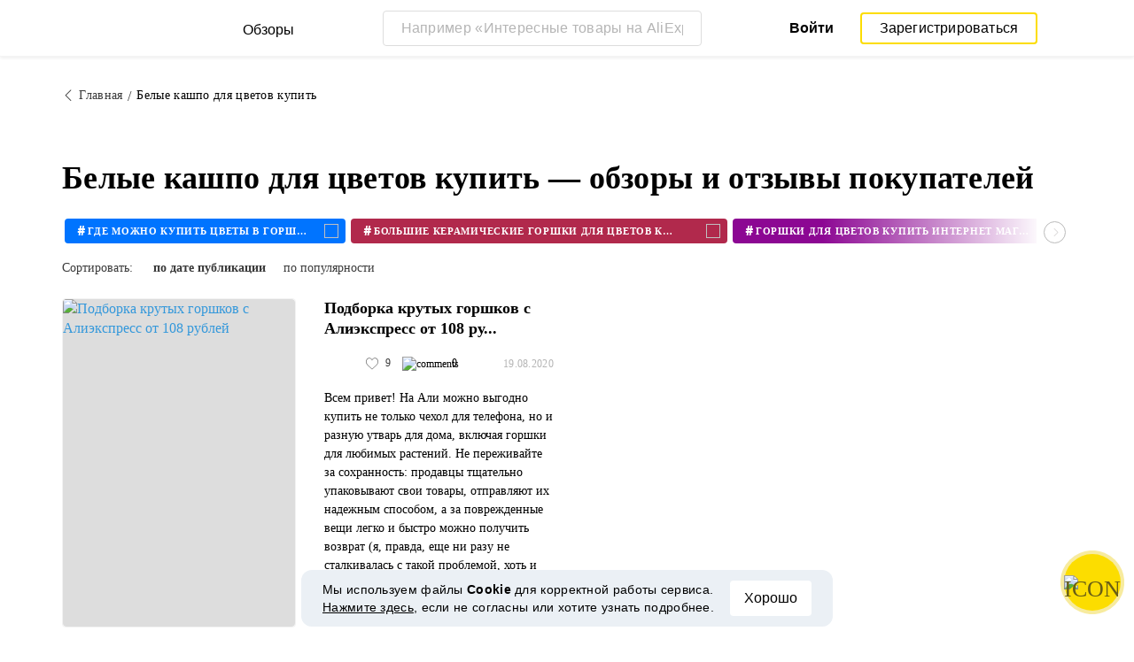

--- FILE ---
content_type: text/html; charset=UTF-8
request_url: https://reviews.megabonus.com/tag/belye-kashpo-dlya-tsvetov-kupit
body_size: 22376
content:
<!DOCTYPE html>
<html lang="ru">
<head>
    <meta charset="UTF-8">
    <meta name="viewport" content="width=device-width, initial-scale=1.0, maximum-scale=1.0, user-scalable=0">
    <meta name="format-detection" content="telephone=no">
    <meta name="msapplication-TileColor" content="#fcdd00">
    <meta name="msapplication-config" content="/browserconfig.xml">
    <meta name="theme-color" content="#fcdd00">
    <meta name="csrf-token" content="XnJuGUUVVRgGVRRD8DP3Ni4EgFfgq0NWvR31HynU">
    <meta name="title" content="Белые кашпо для цветов купить — обзоры и отзывы покупателей">
    
            <meta name="description" content="Белые кашпо для цветов купить — обзоры и отзывы покупателей интернет-магазинов. Достоинства, недостатки, характеристики и фото реальных владельцев">
    
    
    <meta property="og:url" content="https://reviews.megabonus.com/tag/belye-kashpo-dlya-tsvetov-kupit">
    <meta property="og:title" content="Белые кашпо для цветов купить — обзоры и отзывы покупателей">
    <meta property="og:description" content="Белые кашпо для цветов купить — обзоры и отзывы покупателей интернет-магазинов. Достоинства, недостатки, характеристики и фото реальных владельцев">
    
    <meta property="twitter:title" content="Белые кашпо для цветов купить — обзоры и отзывы покупателей">
    <meta property="twitter:description" content="Белые кашпо для цветов купить — обзоры и отзывы покупателей интернет-магазинов. Достоинства, недостатки, характеристики и фото реальных владельцев">
    <meta property="twitter:domain" content="reviews.megabonus.com">
    
    <meta name="robots" content="noindex, nofollow">
    

    <title>Белые кашпо для цветов купить — обзоры и отзывы покупателей</title>

    <link rel="shortcut icon" href="/favicon.ico" type="image/x-icon">
    <link rel="apple-touch-icon" sizes="120x120" href="/apple-touch-icon.png">
    <link rel="icon" type="image/png" sizes="32x32" href="/favicon-32x32.png">
    <link rel="icon" type="image/png" sizes="16x16" href="/favicon-16x16.png">
    <link rel="manifest" href="/site.webmanifest">
    <link rel="mask-icon" href="/safari-pinned-tab.svg" color="#fcdd00">
    <meta name="msapplication-TileColor" content="#da532c">
    <meta name="theme-color" content="#ffffff">
    
    <link rel="chrome-webstore-item" href="https://chrome.google.com/webstore/detail/dbfipcjecamggjfabeaclacjoohfjhhn">

        <link rel="stylesheet" href="/css/bundle.css?id=0432da5ff032b2b0e634">
    <link rel="stylesheet" href="https://megabonus.com/css/user/popup.css?v2">
    <link rel="stylesheet" type="text/css" href="https://megabonus.com/css/user/jquery.jscrollpane.css">
            <!-- Yandex.Metrika counter -->
<script type="text/javascript" >
    (function(m,e,t,r,i,k,a){m[i]=m[i]||function(){(m[i].a=m[i].a||[]).push(arguments)};
        m[i].l=1*new Date();
        for (var j = 0; j < document.scripts.length; j++) {if (document.scripts[j].src === r) { return; }}
        k=e.createElement(t),a=e.getElementsByTagName(t)[0],k.async=1,k.src=r,a.parentNode.insertBefore(k,a)})
    (window, document, "script", "https://cdn.jsdelivr.net/npm/yandex-metrica-watch/tag.js", "ym");

    ym(37456880, "init", {
        clickmap:true,
        trackLinks:true,
        accurateTrackBounce:true,
        webvisor:true
    });

    let yaCounter37456880 = {};
    yaCounter37456880.reachGoal = function (targetName) {
        ym(37456880, 'reachGoal', targetName);
    }
    yaCounter37456880.hit = function (path, title) {
        ym(37456880, 'hit', path, title);
    }

</script>
<noscript><div><img src="https://mc.yandex.ru/watch/37456880" style="position:absolute; left:-9999px;" alt="" /></div></noscript>
<!-- /Yandex.Metrika counter -->

<!-- Global site tag (gtag.js) - Google Analytics -->
<script async
        src="https://www.googletagmanager.com/gtag/js?id=G-QDV2LETL5C"></script>
<script>
    window.dataLayer = window.dataLayer || [];

    function gtag() {
        dataLayer.push(arguments);
    }

    gtag('js', new Date());
        gtag('config', "G-QDV2LETL5C");
    //todo удалить второй конфиг после 1 июня 2023 года (MEG-12123)
    if (1) {
      gtag('config', 'UA-77989466-10');
    }

</script>

<noscript>
    <div><img src="https://mc.yandex.ru/watch/37456880" style="position:absolute; left:-9999px;" alt=""/></div>
</noscript>
<!-- /Yandex.Metrika counter -->

<script type="application/ld+json">
        {
          "@context": "http://schema.org",
          "@type": "WebSite",
          "url": "https://reviews.megabonus.com",
          "potentialAction": {
          "@type": "SearchAction",
          "target": "https://reviews.megabonus.com/search?q={search_term_string}",
          "query-input": "required name=search_term_string"
          }
        }
</script>
<script>
    function send_ga_ym_event(category, action, label) {
        // send asynch
        setTimeout(function () {
            gtag('event', action, {
                'event_category': category,
                'event_label': label
            });
            if(typeof yaCounter37456880 !== 'undefined') {
                if ((category == 'share' || category == 'user') && label != '') {
                    yaCounter37456880.reachGoal(category + '_' + action + '_' + label);
                } else {
                    yaCounter37456880.reachGoal(category + '_' + action);
                }
            }
        }, 100);
    }

    function send_ga_ym_pageview(path, title) {
        gtag('config', 'G-QDV2LETL5C', {'page_title' : title, 'page_path': path});
        yaCounter37456880.hit(path, {title: title});
    }

    // отправка события после реги
    document.addEventListener('yacounter37456880inited', function () {
            });
</script>            
    </head>
<body>
<script>
    var js_installext_data = {"install_extension":"\u0423\u0441\u0442\u0430\u043d\u043e\u0432\u0438\u0442\u044c \u0440\u0430\u0441\u0448\u0438\u0440\u0435\u043d\u0438\u0435","main_landing_login_modal_register":"\u0417\u0430\u0440\u0435\u0433\u0438\u0441\u0442\u0440\u0438\u0440\u043e\u0432\u0430\u0442\u044c\u0441\u044f","is_authorization":false};
</script>

<div id="wrapper" class="wrapper " data-lang="ru">
    <link rel="stylesheet" href="https://megabonus.com/css/header.css?v=3">

<header id="header"
        class="">
    <div class="header-fixed-block">
        <div class="header-top not-auth">
            <div class="logotip">
                    <div class="menu_btn">
                        <span class="menu_icon"></span>
                                                <span class="ripple small"></span>
                    </div>
                    <nav class="main_menu">
                        <div class="menu_settings">
                            <a class="help"
                               href="https://help-ru.megabonus.com/"
                               rel="noopener"
                               aria-label="Help"
                               target="_blank">
                                <div class="help_icon"><span></span></div>
                            </a>

                            <div class="projects">
    <span class="projects_icon"></span>
    <div class="mb_projects">
        <div class='mb_projects--close'>
            <img src="https://cdn.megabonus.com/images/close-cross-popup-grey.svg" alt="close"/>
        </div>
        <div class="project_banner">
        <ul class="slides">
            <li class="slide showing">
                <a target="_blank" href="https://megabonus.com/extension_tab" style="display: block; width: 100%;">
                    <div class='megatab-slide'>
                        <i class="our-badge our-badge_new">Новое</i>
                        <h4 class='megatab-slide__title'>Мегабонус Вкладка</h4>
                        <p class='megatab-slide__description'>Расширение от Мегабонус<br/>для быстрой работы в интернете</p>
                        <div class='megatab-slide__img-wrapper'>
                            <div class='megatab-slide__img'>
                                <img src="https://cdn.megabonus.com/images/header/banner/megatabSlide_ru.png" alt="Мегабонус Вкладка"/>
                            </div>
                        </div>
                    </div>
                </a>
            </li>
        </ul>








    </div>
        <div class="mb_projects__block">

            <a href="https://megabonus.com" class="project_cashback">
                <span class="project_img"></span>
                <span class="project_title">Кэшбэк-сервис<br>«Мегабонус»</span>
            </a>
            <a href="https://reviews.megabonus.com"
               class="project_reviews active">
                <span class="project_img"></span>
                <span class="project_title">Обзоры<br>товаров</span>
            </a>
            <a href="https://smartcart.megabonus.com"
               class="project_cart">
                <span class="project_img"></span>
                <span class="project_title">Умная<br>корзина</span>
            </a>
            <a href="https://parcel.megabonus.com"
               class="project_parcel">
                <span class="project_img"></span>
                <span class="project_title">Отслеживание посылок</span>
            </a>
            <a href="https://travel.megabonus.com"
               class="project_travel">
                <span class="project_img"></span>
                <span class="project_title">«Мегабонус»<br>Путешествия</span>
            </a>
        </div>
    </div>
</div>                                                    </div>
                                                <span class="category-header">Категории обзоров</span>
                        <ul class="category-menu">
                                                                                        <li class="">
                                    <a href="/category/fashion_and_style">
                                        <img src="https://cdn.megabonus.com/images/categories/Fashion.svg" alt="Мода и стиль">
                                        <span>Мода и стиль</span>
                                    </a>
                                </li>
                                                            <li class="">
                                    <a href="/category/electronics">
                                        <img src="https://cdn.megabonus.com/images/categories/Electronics.svg" alt="Электроника">
                                        <span>Электроника</span>
                                    </a>
                                </li>
                                                            <li class="">
                                    <a href="/category/travel_and_tourism">
                                        <img src="https://cdn.megabonus.com/images/categories/Travel.svg" alt="Путешествия">
                                        <span>Путешествия</span>
                                    </a>
                                </li>
                                                            <li class="">
                                    <a href="/category/beauty_and_health">
                                        <img src="https://cdn.megabonus.com/images/categories/beauty.svg" alt="Красота и здоровье">
                                        <span>Красота и здоровье</span>
                                    </a>
                                </li>
                                                            <li class="">
                                    <a href="/category/for_home">
                                        <img src="https://cdn.megabonus.com/images/categories/home.svg" alt="Все для дома">
                                        <span>Все для дома</span>
                                    </a>
                                </li>
                                                            <li class="">
                                    <a href="/category/childens_goods">
                                        <img src="https://cdn.megabonus.com/images/categories/Baby_products.svg" alt="Детские товары">
                                        <span>Детские товары</span>
                                    </a>
                                </li>
                                                            <li class="">
                                    <a href="/category/leisure">
                                        <img src="https://cdn.megabonus.com/images/categories/Leisure.svg" alt="Досуг">
                                        <span>Досуг</span>
                                    </a>
                                </li>
                                                            <li class="">
                                    <a href="/category/services">
                                        <img src="https://cdn.megabonus.com/images/categories/service.svg" alt="Услуги">
                                        <span>Услуги</span>
                                    </a>
                                </li>
                                                    </ul>
                    </nav>
                <a class="logo_mb" href="https://reviews.megabonus.com">
                    <span class="logo_img ru" role="img" aria-label="Обзоры на товары"></span>
                    <span>Обзоры</span>
                </a>
                <a class="logo_mb_small" href="https://reviews.megabonus.com">
                    <span class="logo_img" role="img" aria-label="Обзоры на товары"></span>
                    <span>Обзоры</span>
                </a>
            </div>
                            <div class="mobile-search">
                    <a href="#" class="form-btn btn submit-btn" id="mobileSearchButton" aria-label="Search"><i
                                class="icon icon-search"></i></a>
                </div>
                <div class="search-wrap postitem_mobile_hidden">
                    <form action="" class="search-form validate-form">
                        <div class="form-group">
                            <input type="text" placeholder="Например «Интересные товары на AliExpress»" id="searchInput"
                                   class="input" autocomplete="off" aria-label="Например «Интересные товары на AliExpress»">
                            <button type="reset" class="form-btn btn reset-btn" aria-label="Clear search"
                                    id="clearSearch"><i class="icon icon-cancel"></i></button>
                            <button type="submit" class="form-btn btn submit-btn" aria-label="Submit search"
                                    id="searchButton"><i class="icon icon-search"></i><i
                                        class="icon icon-search-hover"></i></button>
                        </div>
                        <div class="search-result">
                            <div class="paragraph"></div>
                            <ul class="clear search-list"></ul>
                        </div>
                    </form>
                </div>
                                        <div class="auth-wrap">
                    <a href="https://auth.megabonus.com?redirect_url=https%3A%2F%2Freviews.megabonus.com%2Ftag%2Fbelye-kashpo-dlya-tsvetov-kupit&amp;project_name=reviews&amp;device=website"
                       class="sign_in">Войти</a>
                    <a href="https://auth.megabonus.com/register?redirect_url=https%3A%2F%2Freviews.megabonus.com%2Ftag%2Fbelye-kashpo-dlya-tsvetov-kupit&amp;project_name=reviews&amp;device=website"
                       class="sign_up">Зарегистрироваться</a>
                    <div class="projects">
    <span class="projects_icon"></span>
    <div class="mb_projects">
        <div class='mb_projects--close'>
            <img src="https://cdn.megabonus.com/images/close-cross-popup-grey.svg" alt="close"/>
        </div>
        <div class="project_banner">
        <ul class="slides">
            <li class="slide showing">
                <a target="_blank" href="https://megabonus.com/extension_tab" style="display: block; width: 100%;">
                    <div class='megatab-slide'>
                        <i class="our-badge our-badge_new">Новое</i>
                        <h4 class='megatab-slide__title'>Мегабонус Вкладка</h4>
                        <p class='megatab-slide__description'>Расширение от Мегабонус<br/>для быстрой работы в интернете</p>
                        <div class='megatab-slide__img-wrapper'>
                            <div class='megatab-slide__img'>
                                <img src="https://cdn.megabonus.com/images/header/banner/megatabSlide_ru.png" alt="Мегабонус Вкладка"/>
                            </div>
                        </div>
                    </div>
                </a>
            </li>
        </ul>








    </div>
        <div class="mb_projects__block">

            <a href="https://megabonus.com" class="project_cashback">
                <span class="project_img"></span>
                <span class="project_title">Кэшбэк-сервис<br>«Мегабонус»</span>
            </a>
            <a href="https://reviews.megabonus.com"
               class="project_reviews active">
                <span class="project_img"></span>
                <span class="project_title">Обзоры<br>товаров</span>
            </a>
            <a href="https://smartcart.megabonus.com"
               class="project_cart">
                <span class="project_img"></span>
                <span class="project_title">Умная<br>корзина</span>
            </a>
            <a href="https://parcel.megabonus.com"
               class="project_parcel">
                <span class="project_img"></span>
                <span class="project_title">Отслеживание посылок</span>
            </a>
            <a href="https://travel.megabonus.com"
               class="project_travel">
                <span class="project_img"></span>
                <span class="project_title">«Мегабонус»<br>Путешествия</span>
            </a>
        </div>
    </div>
</div>                </div>
            
                    </div>
            </div>
    
    <div id="mobileSearchBlock" class="mobile-search-block search-wrap">
        <form action="" class="search-form validate-form mobile-search__wrap">
            <div class="form-group">
                <input type="text" placeholder="Поиск обзора" id="searchMobileInput"
                       aria-label="Поиск обзора" class="input" autocomplete="off">
                <button type="reset" class="form-btn btn search-close-btn" name="close_search" id="closeSearch"
                        aria-label="Reset"><i class="icon icon-left-arrow"></i></button>
                <button type="submit" class="form-btn btn submit-btn" name="submit_search" id="searchMobileSubmitButton"
                        aria-label="Search"><i class="icon icon-search"></i></button>
            </div>
            <div class="search-result">
                <div class="paragraph"></div>
                <ul class="clear search-list"></ul>
            </div>
        </form>
    </div>
</header>    <main>
    <div class="container">
    <ul class="breadcrumbs-list clear">
        <li><a href="https://reviews.megabonus.com"><i class="icon icon-left-arrow"></i><span>Главная</span></a></li>
        <li><span>Белые кашпо для цветов купить</span></li>
    </ul>
</div>    <div class="container">
        <h1 class="h1-title" data-tag="belye-kashpo-dlya-tsvetov-kupit">Белые кашпо для цветов купить — обзоры и отзывы покупателей</h1>
                    <div class="slider-outer">
                <div class="tag-slider owl-carousel">
                                            <div class="item" data-id="27152">
    <a href="/tag/gde-mozhno-kupit-tsvety-v-gorshkakh">
        <div class="tag" style="background-color: #0074ff">
            <span class="hashtag">#</span>
            <span class="title">где можно купить цветы в горшках</span>
            <span class="cover-round">
                <img src="https://cdn.megabonus.com/images/reviews/icons/tag.svg" alt="icon">
            </span>
        </div>
    </a>
</div>                                            <div class="item" data-id="27158">
    <a href="/tag/bolshie-keramicheskie-gorshki-dlya-tsvetov-kupit">
        <div class="tag" style="background-color: #b1294c">
            <span class="hashtag">#</span>
            <span class="title">большие керамические горшки для цветов купить</span>
            <span class="cover-round">
                <img src="https://cdn.megabonus.com/images/reviews/icons/tag.svg" alt="icon">
            </span>
        </div>
    </a>
</div>                                            <div class="item" data-id="27163">
    <a href="/tag/gorshki-dlya-tsvetov-kupit-internet-magazin">
        <div class="tag" style="background-color: #8c0793">
            <span class="hashtag">#</span>
            <span class="title">горшки для цветов купить интернет магазин</span>
            <span class="cover-round">
                <img src="https://cdn.megabonus.com/images/reviews/icons/tag.svg" alt="icon">
            </span>
        </div>
    </a>
</div>                                            <div class="item" data-id="27173">
    <a href="/tag/kupit-bolshoy-gorshok-dlya-tsvetov-napolnyy">
        <div class="tag" style="background-color: #ff9f00">
            <span class="hashtag">#</span>
            <span class="title">купить большой горшок для цветов напольный</span>
            <span class="cover-round">
                <img src="https://cdn.megabonus.com/images/reviews/icons/tag.svg" alt="icon">
            </span>
        </div>
    </a>
</div>                                            <div class="item" data-id="27180">
    <a href="/tag/kupit-domashnie-tsvety-v-gorshkakh">
        <div class="tag" style="background-color: #3cc7a5">
            <span class="hashtag">#</span>
            <span class="title">купить домашние цветы в горшках</span>
            <span class="cover-round">
                <img src="https://cdn.megabonus.com/images/reviews/icons/tag.svg" alt="icon">
            </span>
        </div>
    </a>
</div>                                            <div class="item" data-id="27181">
    <a href="/tag/kupit-zhivye-tsvety-v-gorshkakh">
        <div class="tag" style="background-color: #3900a1">
            <span class="hashtag">#</span>
            <span class="title">купить живые цветы в горшках</span>
            <span class="cover-round">
                <img src="https://cdn.megabonus.com/images/reviews/icons/tag.svg" alt="icon">
            </span>
        </div>
    </a>
</div>                                            <div class="item" data-id="27182">
    <a href="/tag/gde-kupit-tsvety-v-gorshkakh">
        <div class="tag" style="background-color: #f94848">
            <span class="hashtag">#</span>
            <span class="title">где купить цветы в горшках</span>
            <span class="cover-round">
                <img src="https://cdn.megabonus.com/images/reviews/icons/tag.svg" alt="icon">
            </span>
        </div>
    </a>
</div>                                            <div class="item" data-id="27196">
    <a href="/tag/iskusstvennye-tsvety-v-gorshkakh-kupit">
        <div class="tag" style="background-color: #E0063E">
            <span class="hashtag">#</span>
            <span class="title">искусственные цветы в горшках купить</span>
            <span class="cover-round">
                <img src="https://cdn.megabonus.com/images/reviews/icons/tag.svg" alt="icon">
            </span>
        </div>
    </a>
</div>                                            <div class="item" data-id="27205">
    <a href="/tag/podvesnye-gorshki-dlya-tsvetov-kupit">
        <div class="tag" style="background-color: #00a8a3">
            <span class="hashtag">#</span>
            <span class="title">подвесные горшки для цветов купить</span>
            <span class="cover-round">
                <img src="https://cdn.megabonus.com/images/reviews/icons/tag.svg" alt="icon">
            </span>
        </div>
    </a>
</div>                                            <div class="item" data-id="27208">
    <a href="/tag/keramicheskiy-gorshok-dlya-tsvetov-kupit">
        <div class="tag" style="background-color: #0074ff">
            <span class="hashtag">#</span>
            <span class="title">керамический горшок для цветов купить</span>
            <span class="cover-round">
                <img src="https://cdn.megabonus.com/images/reviews/icons/tag.svg" alt="icon">
            </span>
        </div>
    </a>
</div>                                            <div class="item" data-id="27209">
    <a href="/tag/vysokiy-gorshok-dlya-tsvetov-kupit">
        <div class="tag" style="background-color: #b1294c">
            <span class="hashtag">#</span>
            <span class="title">высокий горшок для цветов купить</span>
            <span class="cover-round">
                <img src="https://cdn.megabonus.com/images/reviews/icons/tag.svg" alt="icon">
            </span>
        </div>
    </a>
</div>                                            <div class="item" data-id="27216">
    <a href="/tag/kupit-keramicheskiy-gorshok-internet-magazin">
        <div class="tag" style="background-color: #8c0793">
            <span class="hashtag">#</span>
            <span class="title">купить керамический горшок интернет магазин</span>
            <span class="cover-round">
                <img src="https://cdn.megabonus.com/images/reviews/icons/tag.svg" alt="icon">
            </span>
        </div>
    </a>
</div>                                            <div class="item" data-id="27217">
    <a href="/tag/tsvetochnye-gorshki-kupit-internet-magazin">
        <div class="tag" style="background-color: #ff9f00">
            <span class="hashtag">#</span>
            <span class="title">цветочные горшки купить интернет магазин</span>
            <span class="cover-round">
                <img src="https://cdn.megabonus.com/images/reviews/icons/tag.svg" alt="icon">
            </span>
        </div>
    </a>
</div>                                            <div class="item" data-id="27220">
    <a href="/tag/tsvety-v-gorshkakh-kupit-moskva">
        <div class="tag" style="background-color: #3cc7a5">
            <span class="hashtag">#</span>
            <span class="title">цветы в горшках купить москва</span>
            <span class="cover-round">
                <img src="https://cdn.megabonus.com/images/reviews/icons/tag.svg" alt="icon">
            </span>
        </div>
    </a>
</div>                                            <div class="item" data-id="27221">
    <a href="/tag/kupit-tsvety-v-gorshkakh-nedorogo">
        <div class="tag" style="background-color: #3900a1">
            <span class="hashtag">#</span>
            <span class="title">купить цветы в горшках недорого</span>
            <span class="cover-round">
                <img src="https://cdn.megabonus.com/images/reviews/icons/tag.svg" alt="icon">
            </span>
        </div>
    </a>
</div>                                            <div class="item" data-id="27223">
    <a href="/tag/kupit-gorshki-dlya-tsvetov-optom">
        <div class="tag" style="background-color: #f94848">
            <span class="hashtag">#</span>
            <span class="title">купить горшки для цветов оптом</span>
            <span class="cover-round">
                <img src="https://cdn.megabonus.com/images/reviews/icons/tag.svg" alt="icon">
            </span>
        </div>
    </a>
</div>                                            <div class="item" data-id="27226">
    <a href="/tag/tsvetochnye-gorshki-kupit-v-spb">
        <div class="tag" style="background-color: #E0063E">
            <span class="hashtag">#</span>
            <span class="title">цветочные горшки купить в спб</span>
            <span class="cover-round">
                <img src="https://cdn.megabonus.com/images/reviews/icons/tag.svg" alt="icon">
            </span>
        </div>
    </a>
</div>                                            <div class="item" data-id="27229">
    <a href="/tag/tsvety-v-gorshkakh-kupit-spb">
        <div class="tag" style="background-color: #00a8a3">
            <span class="hashtag">#</span>
            <span class="title">цветы в горшках купить спб</span>
            <span class="cover-round">
                <img src="https://cdn.megabonus.com/images/reviews/icons/tag.svg" alt="icon">
            </span>
        </div>
    </a>
</div>                                            <div class="item" data-id="27242">
    <a href="/tag/kupit-belye-gorshki-dlya-tsvetov">
        <div class="tag" style="background-color: #0074ff">
            <span class="hashtag">#</span>
            <span class="title">купить белые горшки для цветов</span>
            <span class="cover-round">
                <img src="https://cdn.megabonus.com/images/reviews/icons/tag.svg" alt="icon">
            </span>
        </div>
    </a>
</div>                                            <div class="item" data-id="27243">
    <a href="/tag/kupit-glinyanyy-gorshok-dlya-tsvetov">
        <div class="tag" style="background-color: #b1294c">
            <span class="hashtag">#</span>
            <span class="title">купить глиняный горшок для цветов</span>
            <span class="cover-round">
                <img src="https://cdn.megabonus.com/images/reviews/icons/tag.svg" alt="icon">
            </span>
        </div>
    </a>
</div>                                            <div class="item" data-id="27265">
    <a href="/tag/kupit-bolshoy-tsvetochnyy-gorshok">
        <div class="tag" style="background-color: #8c0793">
            <span class="hashtag">#</span>
            <span class="title">купить большой цветочный горшок</span>
            <span class="cover-round">
                <img src="https://cdn.megabonus.com/images/reviews/icons/tag.svg" alt="icon">
            </span>
        </div>
    </a>
</div>                                            <div class="item" data-id="27268">
    <a href="/tag/kupit-tsvetochnye-gorshki-deshevo">
        <div class="tag" style="background-color: #ff9f00">
            <span class="hashtag">#</span>
            <span class="title">купить цветочные горшки дешево</span>
            <span class="cover-round">
                <img src="https://cdn.megabonus.com/images/reviews/icons/tag.svg" alt="icon">
            </span>
        </div>
    </a>
</div>                                            <div class="item" data-id="27270">
    <a href="/tag/kupit-tsvetochnyy-gorshok-internet">
        <div class="tag" style="background-color: #3cc7a5">
            <span class="hashtag">#</span>
            <span class="title">купить цветочный горшок интернет</span>
            <span class="cover-round">
                <img src="https://cdn.megabonus.com/images/reviews/icons/tag.svg" alt="icon">
            </span>
        </div>
    </a>
</div>                                            <div class="item" data-id="27296">
    <a href="/tag/kakoy-tsvetochnyy-gorshok-kupit">
        <div class="tag" style="background-color: #3900a1">
            <span class="hashtag">#</span>
            <span class="title">какой цветочный горшок купить</span>
            <span class="cover-round">
                <img src="https://cdn.megabonus.com/images/reviews/icons/tag.svg" alt="icon">
            </span>
        </div>
    </a>
</div>                                            <div class="item" data-id="27298">
    <a href="/tag/gorshki-tsvetochnye-keramicheskie-kupit">
        <div class="tag" style="background-color: #f94848">
            <span class="hashtag">#</span>
            <span class="title">горшки цветочные керамические купить</span>
            <span class="cover-round">
                <img src="https://cdn.megabonus.com/images/reviews/icons/tag.svg" alt="icon">
            </span>
        </div>
    </a>
</div>                                            <div class="item" data-id="27310">
    <a href="/tag/gorshki-pod-tsvety-kupit">
        <div class="tag" style="background-color: #E0063E">
            <span class="hashtag">#</span>
            <span class="title">горшки под цветы купить</span>
            <span class="cover-round">
                <img src="https://cdn.megabonus.com/images/reviews/icons/tag.svg" alt="icon">
            </span>
        </div>
    </a>
</div>                                            <div class="item" data-id="27316">
    <a href="/tag/tsvetochnye-gorshki-kupit-nedorogo">
        <div class="tag" style="background-color: #00a8a3">
            <span class="hashtag">#</span>
            <span class="title">цветочные горшки купить недорого</span>
            <span class="cover-round">
                <img src="https://cdn.megabonus.com/images/reviews/icons/tag.svg" alt="icon">
            </span>
        </div>
    </a>
</div>                                            <div class="item" data-id="27320">
    <a href="/tag/kupit-tsvetochnye-gorshki-plastikovye">
        <div class="tag" style="background-color: #0074ff">
            <span class="hashtag">#</span>
            <span class="title">купить цветочные горшки пластиковые</span>
            <span class="cover-round">
                <img src="https://cdn.megabonus.com/images/reviews/icons/tag.svg" alt="icon">
            </span>
        </div>
    </a>
</div>                                            <div class="item" data-id="27359">
    <a href="/tag/tsvetochnye-gorshki-kupit">
        <div class="tag" style="background-color: #b1294c">
            <span class="hashtag">#</span>
            <span class="title">цветочные горшки купить</span>
            <span class="cover-round">
                <img src="https://cdn.megabonus.com/images/reviews/icons/tag.svg" alt="icon">
            </span>
        </div>
    </a>
</div>                                            <div class="item" data-id="31479">
    <a href="/tag/kupit-tsvety-v-gorshkakh-rostov-na-donu">
        <div class="tag" style="background-color: #8c0793">
            <span class="hashtag">#</span>
            <span class="title">купить цветы в горшках ростов на дону</span>
            <span class="cover-round">
                <img src="https://cdn.megabonus.com/images/reviews/icons/tag.svg" alt="icon">
            </span>
        </div>
    </a>
</div>                                            <div class="item" data-id="31480">
    <a href="/tag/keramicheskie-gorshki-dlya-tsvetov-kupit-v-ekaterinburge">
        <div class="tag" style="background-color: #ff9f00">
            <span class="hashtag">#</span>
            <span class="title">керамические горшки для цветов купить в екатеринбурге</span>
            <span class="cover-round">
                <img src="https://cdn.megabonus.com/images/reviews/icons/tag.svg" alt="icon">
            </span>
        </div>
    </a>
</div>                                            <div class="item" data-id="31481">
    <a href="/tag/kupit-kashpo-podvesnoe-dlya-tsvetov-v-internet">
        <div class="tag" style="background-color: #3cc7a5">
            <span class="hashtag">#</span>
            <span class="title">купить кашпо подвесное для цветов в интернет</span>
            <span class="cover-round">
                <img src="https://cdn.megabonus.com/images/reviews/icons/tag.svg" alt="icon">
            </span>
        </div>
    </a>
</div>                                            <div class="item" data-id="31482">
    <a href="/tag/tsvety-iskusstvennye-dlya-interera-v-gorshkakh-kupit">
        <div class="tag" style="background-color: #3900a1">
            <span class="hashtag">#</span>
            <span class="title">цветы искусственные для интерьера в горшках купить</span>
            <span class="cover-round">
                <img src="https://cdn.megabonus.com/images/reviews/icons/tag.svg" alt="icon">
            </span>
        </div>
    </a>
</div>                                            <div class="item" data-id="31483">
    <a href="/tag/keramicheskiy-gorshok-dlya-zapekaniya-v-dukhovke-kupit">
        <div class="tag" style="background-color: #f94848">
            <span class="hashtag">#</span>
            <span class="title">керамический горшок для запекания в духовке купить</span>
            <span class="cover-round">
                <img src="https://cdn.megabonus.com/images/reviews/icons/tag.svg" alt="icon">
            </span>
        </div>
    </a>
</div>                                            <div class="item" data-id="31484">
    <a href="/tag/gorshki-dlya-tsvetov-bolshie-napolnye-plastikovye-kupit">
        <div class="tag" style="background-color: #E0063E">
            <span class="hashtag">#</span>
            <span class="title">горшки для цветов большие напольные пластиковые купить</span>
            <span class="cover-round">
                <img src="https://cdn.megabonus.com/images/reviews/icons/tag.svg" alt="icon">
            </span>
        </div>
    </a>
</div>                                            <div class="item" data-id="31485">
    <a href="/tag/keramicheskie-gorshki-dlya-tsvetov-bolshikh-razmerov-kupit">
        <div class="tag" style="background-color: #00a8a3">
            <span class="hashtag">#</span>
            <span class="title">керамические горшки для цветов больших размеров купить</span>
            <span class="cover-round">
                <img src="https://cdn.megabonus.com/images/reviews/icons/tag.svg" alt="icon">
            </span>
        </div>
    </a>
</div>                                            <div class="item" data-id="31486">
    <a href="/tag/keramicheskie-gorshki-dlya-tsvetov-kupit-internet-magazin">
        <div class="tag" style="background-color: #0074ff">
            <span class="hashtag">#</span>
            <span class="title">керамические горшки для цветов купить интернет магазин</span>
            <span class="cover-round">
                <img src="https://cdn.megabonus.com/images/reviews/icons/tag.svg" alt="icon">
            </span>
        </div>
    </a>
</div>                                            <div class="item" data-id="31487">
    <a href="/tag/kashpo-nastennoe-dlya-tsvetov-kupit-internet-magazin">
        <div class="tag" style="background-color: #b1294c">
            <span class="hashtag">#</span>
            <span class="title">кашпо настенное для цветов купить интернет магазин</span>
            <span class="cover-round">
                <img src="https://cdn.megabonus.com/images/reviews/icons/tag.svg" alt="icon">
            </span>
        </div>
    </a>
</div>                                            <div class="item" data-id="31488">
    <a href="/tag/gorshki-plastikovye-dlya-tsvetov-kupit-internet-magazin">
        <div class="tag" style="background-color: #8c0793">
            <span class="hashtag">#</span>
            <span class="title">горшки пластиковые для цветов купить интернет магазин</span>
            <span class="cover-round">
                <img src="https://cdn.megabonus.com/images/reviews/icons/tag.svg" alt="icon">
            </span>
        </div>
    </a>
</div>                                            <div class="item" data-id="31489">
    <a href="/tag/kashpo-podvesnoe-dlya-tsvetov-kupit-internet-magazin">
        <div class="tag" style="background-color: #ff9f00">
            <span class="hashtag">#</span>
            <span class="title">кашпо подвесное для цветов купить интернет магазин</span>
            <span class="cover-round">
                <img src="https://cdn.megabonus.com/images/reviews/icons/tag.svg" alt="icon">
            </span>
        </div>
    </a>
</div>                                            <div class="item" data-id="31490">
    <a href="/tag/kupit-tsvetochnye-gorshki-deshevo-v-internet-magazine">
        <div class="tag" style="background-color: #3cc7a5">
            <span class="hashtag">#</span>
            <span class="title">купить цветочные горшки дешево в интернет магазине</span>
            <span class="cover-round">
                <img src="https://cdn.megabonus.com/images/reviews/icons/tag.svg" alt="icon">
            </span>
        </div>
    </a>
</div>                                            <div class="item" data-id="31491">
    <a href="/tag/kupit-tsvetochnye-gorshki-keramika-v-internet-magazine">
        <div class="tag" style="background-color: #3900a1">
            <span class="hashtag">#</span>
            <span class="title">купить цветочные горшки керамика в интернет магазине</span>
            <span class="cover-round">
                <img src="https://cdn.megabonus.com/images/reviews/icons/tag.svg" alt="icon">
            </span>
        </div>
    </a>
</div>                                            <div class="item" data-id="31492">
    <a href="/tag/kupit-tsvetochnye-gorshki-plastikovye-v-internet-magazine">
        <div class="tag" style="background-color: #f94848">
            <span class="hashtag">#</span>
            <span class="title">купить цветочные горшки пластиковые в интернет магазине</span>
            <span class="cover-round">
                <img src="https://cdn.megabonus.com/images/reviews/icons/tag.svg" alt="icon">
            </span>
        </div>
    </a>
</div>                                            <div class="item" data-id="31493">
    <a href="/tag/kupit-gorshki-dlya-tsvetov-v-lerua-merlen">
        <div class="tag" style="background-color: #E0063E">
            <span class="hashtag">#</span>
            <span class="title">купить горшки для цветов в леруа мерлен</span>
            <span class="cover-round">
                <img src="https://cdn.megabonus.com/images/reviews/icons/tag.svg" alt="icon">
            </span>
        </div>
    </a>
</div>                                            <div class="item" data-id="31494">
    <a href="/tag/kupit-kashpo-dlya-tsvetov-v-lerua-merlen">
        <div class="tag" style="background-color: #00a8a3">
            <span class="hashtag">#</span>
            <span class="title">купить кашпо для цветов в леруа мерлен</span>
            <span class="cover-round">
                <img src="https://cdn.megabonus.com/images/reviews/icons/tag.svg" alt="icon">
            </span>
        </div>
    </a>
</div>                                            <div class="item" data-id="31495">
    <a href="/tag/gorshok-dlya-tsvetov-bolshoy-keramicheskiy-kupit-moskva">
        <div class="tag" style="background-color: #0074ff">
            <span class="hashtag">#</span>
            <span class="title">горшок для цветов большой керамический купить москва</span>
            <span class="cover-round">
                <img src="https://cdn.megabonus.com/images/reviews/icons/tag.svg" alt="icon">
            </span>
        </div>
    </a>
</div>                                            <div class="item" data-id="31496">
    <a href="/tag/kupit-komnatnye-tsvety-v-gorshkakh-v-moskve">
        <div class="tag" style="background-color: #b1294c">
            <span class="hashtag">#</span>
            <span class="title">купить комнатные цветы в горшках в москве</span>
            <span class="cover-round">
                <img src="https://cdn.megabonus.com/images/reviews/icons/tag.svg" alt="icon">
            </span>
        </div>
    </a>
</div>                                            <div class="item" data-id="31497">
    <a href="/tag/gde-kupit-tsvety-v-gorshkakh-v-moskve">
        <div class="tag" style="background-color: #8c0793">
            <span class="hashtag">#</span>
            <span class="title">где купить цветы в горшках в москве</span>
            <span class="cover-round">
                <img src="https://cdn.megabonus.com/images/reviews/icons/tag.svg" alt="icon">
            </span>
        </div>
    </a>
</div>                                            <div class="item" data-id="31498">
    <a href="/tag/kupit-nedorogie-tsvety-v-gorshkakh-v-moskve">
        <div class="tag" style="background-color: #ff9f00">
            <span class="hashtag">#</span>
            <span class="title">купить недорогие цветы в горшках в москве</span>
            <span class="cover-round">
                <img src="https://cdn.megabonus.com/images/reviews/icons/tag.svg" alt="icon">
            </span>
        </div>
    </a>
</div>                                            <div class="item" data-id="31499">
    <a href="/tag/tsvetochnye-gorshki-bolshogo-obema-kupit-v-moskve">
        <div class="tag" style="background-color: #3cc7a5">
            <span class="hashtag">#</span>
            <span class="title">цветочные горшки большого объема купить в москве</span>
            <span class="cover-round">
                <img src="https://cdn.megabonus.com/images/reviews/icons/tag.svg" alt="icon">
            </span>
        </div>
    </a>
</div>                                            <div class="item" data-id="31500">
    <a href="/tag/kupit-keramicheskie-gorshki-dlya-tsvetov-v-moskve">
        <div class="tag" style="background-color: #3900a1">
            <span class="hashtag">#</span>
            <span class="title">купить керамические горшки для цветов в москве</span>
            <span class="cover-round">
                <img src="https://cdn.megabonus.com/images/reviews/icons/tag.svg" alt="icon">
            </span>
        </div>
    </a>
</div>                                            <div class="item" data-id="31501">
    <a href="/tag/kupit-bolshoy-keramicheskiy-gorshok-dlya-tsvetov-napolnyy">
        <div class="tag" style="background-color: #f94848">
            <span class="hashtag">#</span>
            <span class="title">купить большой керамический горшок для цветов напольный</span>
            <span class="cover-round">
                <img src="https://cdn.megabonus.com/images/reviews/icons/tag.svg" alt="icon">
            </span>
        </div>
    </a>
</div>                                            <div class="item" data-id="31502">
    <a href="/tag/kashpo-dlya-tsvetov-kupit-internet-magazin-nedorogo">
        <div class="tag" style="background-color: #E0063E">
            <span class="hashtag">#</span>
            <span class="title">кашпо для цветов купить интернет магазин недорого</span>
            <span class="cover-round">
                <img src="https://cdn.megabonus.com/images/reviews/icons/tag.svg" alt="icon">
            </span>
        </div>
    </a>
</div>                                            <div class="item" data-id="31503">
    <a href="/tag/gorshok-dlya-tsvetov-kupit-internet-magazin-nedorogo">
        <div class="tag" style="background-color: #00a8a3">
            <span class="hashtag">#</span>
            <span class="title">горшок для цветов купить интернет магазин недорого</span>
            <span class="cover-round">
                <img src="https://cdn.megabonus.com/images/reviews/icons/tag.svg" alt="icon">
            </span>
        </div>
    </a>
</div>                                            <div class="item" data-id="31504">
    <a href="/tag/gorshki-dlya-tsvetov-kupit-v-nizhnem-novgorode">
        <div class="tag" style="background-color: #0074ff">
            <span class="hashtag">#</span>
            <span class="title">горшки для цветов купить в нижнем новгороде</span>
            <span class="cover-round">
                <img src="https://cdn.megabonus.com/images/reviews/icons/tag.svg" alt="icon">
            </span>
        </div>
    </a>
</div>                                            <div class="item" data-id="31505">
    <a href="/tag/tekhnicheskie-kashpo-dlya-rassady-optom-ot-proizvoditelya">
        <div class="tag" style="background-color: #b1294c">
            <span class="hashtag">#</span>
            <span class="title">технические кашпо для рассады оптом от производителя</span>
            <span class="cover-round">
                <img src="https://cdn.megabonus.com/images/reviews/icons/tag.svg" alt="icon">
            </span>
        </div>
    </a>
</div>                                            <div class="item" data-id="31506">
    <a href="/tag/kupit-keramicheskiy-gorshok-zefir-oranzhevyy-v-samare">
        <div class="tag" style="background-color: #8c0793">
            <span class="hashtag">#</span>
            <span class="title">купить керамический горшок зефир оранжевый в самаре</span>
            <span class="cover-round">
                <img src="https://cdn.megabonus.com/images/reviews/icons/tag.svg" alt="icon">
            </span>
        </div>
    </a>
</div>                                            <div class="item" data-id="31507">
    <a href="/tag/keramicheskie-gorshki-dlya-tsvetov-kupit-v-spb">
        <div class="tag" style="background-color: #ff9f00">
            <span class="hashtag">#</span>
            <span class="title">керамические горшки для цветов купить в спб</span>
            <span class="cover-round">
                <img src="https://cdn.megabonus.com/images/reviews/icons/tag.svg" alt="icon">
            </span>
        </div>
    </a>
</div>                                            <div class="item" data-id="31508">
    <a href="/tag/kashpo-optom-ot-proizvoditelya-po-nizkim-tsenam">
        <div class="tag" style="background-color: #3cc7a5">
            <span class="hashtag">#</span>
            <span class="title">кашпо оптом от производителя по низким ценам</span>
            <span class="cover-round">
                <img src="https://cdn.megabonus.com/images/reviews/icons/tag.svg" alt="icon">
            </span>
        </div>
    </a>
</div>                                            <div class="item" data-id="31509">
    <a href="/tag/kupit-gorshok-dlya-tsvetov-s-avtopolivom">
        <div class="tag" style="background-color: #3900a1">
            <span class="hashtag">#</span>
            <span class="title">купить горшок для цветов с автополивом</span>
            <span class="cover-round">
                <img src="https://cdn.megabonus.com/images/reviews/icons/tag.svg" alt="icon">
            </span>
        </div>
    </a>
</div>                                            <div class="item" data-id="31510">
    <a href="/tag/kupit-tsvety-dlya-doma-v-gorshkakh">
        <div class="tag" style="background-color: #f94848">
            <span class="hashtag">#</span>
            <span class="title">купить цветы для дома в горшках</span>
            <span class="cover-round">
                <img src="https://cdn.megabonus.com/images/reviews/icons/tag.svg" alt="icon">
            </span>
        </div>
    </a>
</div>                                            <div class="item" data-id="31511">
    <a href="/tag/kupit-nedorogie-komnatnye-tsvety-v-gorshkakh">
        <div class="tag" style="background-color: #E0063E">
            <span class="hashtag">#</span>
            <span class="title">купить недорогие комнатные цветы в горшках</span>
            <span class="cover-round">
                <img src="https://cdn.megabonus.com/images/reviews/icons/tag.svg" alt="icon">
            </span>
        </div>
    </a>
</div>                                            <div class="item" data-id="31512">
    <a href="/tag/gde-kupit-iskusstvennye-tsvety-v-gorshke">
        <div class="tag" style="background-color: #00a8a3">
            <span class="hashtag">#</span>
            <span class="title">где купить искусственные цветы в горшке</span>
            <span class="cover-round">
                <img src="https://cdn.megabonus.com/images/reviews/icons/tag.svg" alt="icon">
            </span>
        </div>
    </a>
</div>                                            <div class="item" data-id="31513">
    <a href="/tag/gorshki-keramicheskie-dlya-tsvetov-kupit-deshevo">
        <div class="tag" style="background-color: #0074ff">
            <span class="hashtag">#</span>
            <span class="title">горшки керамические для цветов купить дешево</span>
            <span class="cover-round">
                <img src="https://cdn.megabonus.com/images/reviews/icons/tag.svg" alt="icon">
            </span>
        </div>
    </a>
</div>                                            <div class="item" data-id="31514">
    <a href="/tag/tsvetochnye-gorshki-optom-ot-proizvoditelya-deshevo">
        <div class="tag" style="background-color: #b1294c">
            <span class="hashtag">#</span>
            <span class="title">цветочные горшки оптом от производителя дешево</span>
            <span class="cover-round">
                <img src="https://cdn.megabonus.com/images/reviews/icons/tag.svg" alt="icon">
            </span>
        </div>
    </a>
</div>                                            <div class="item" data-id="31515">
    <a href="/tag/tsvetochnyy-gorshok-kupit-rostov-na-donu">
        <div class="tag" style="background-color: #8c0793">
            <span class="hashtag">#</span>
            <span class="title">цветочный горшок купить ростов на дону</span>
            <span class="cover-round">
                <img src="https://cdn.megabonus.com/images/reviews/icons/tag.svg" alt="icon">
            </span>
        </div>
    </a>
</div>                                            <div class="item" data-id="31516">
    <a href="/tag/kupit-tsvety-v-gorshkakh-s-dostavkoy">
        <div class="tag" style="background-color: #ff9f00">
            <span class="hashtag">#</span>
            <span class="title">купить цветы в горшках с доставкой</span>
            <span class="cover-round">
                <img src="https://cdn.megabonus.com/images/reviews/icons/tag.svg" alt="icon">
            </span>
        </div>
    </a>
</div>                                            <div class="item" data-id="31517">
    <a href="/tag/kashpo-dlya-tsvetov-kupit-v-ekaterinburge">
        <div class="tag" style="background-color: #3cc7a5">
            <span class="hashtag">#</span>
            <span class="title">кашпо для цветов купить в екатеринбурге</span>
            <span class="cover-round">
                <img src="https://cdn.megabonus.com/images/reviews/icons/tag.svg" alt="icon">
            </span>
        </div>
    </a>
</div>                                            <div class="item" data-id="31518">
    <a href="/tag/gorshok-dlya-tsvetov-kupit-v-ekaterinburge">
        <div class="tag" style="background-color: #3900a1">
            <span class="hashtag">#</span>
            <span class="title">горшок для цветов купить в екатеринбурге</span>
            <span class="cover-round">
                <img src="https://cdn.megabonus.com/images/reviews/icons/tag.svg" alt="icon">
            </span>
        </div>
    </a>
</div>                                            <div class="item" data-id="31519">
    <a href="/tag/kupit-tsvetochnye-gorshki-deshevo-v-internet">
        <div class="tag" style="background-color: #f94848">
            <span class="hashtag">#</span>
            <span class="title">купить цветочные горшки дешево в интернет</span>
            <span class="cover-round">
                <img src="https://cdn.megabonus.com/images/reviews/icons/tag.svg" alt="icon">
            </span>
        </div>
    </a>
</div>                                            <div class="item" data-id="31520">
    <a href="/tag/kupit-tsvetochnye-gorshki-plastikovye-v-internet">
        <div class="tag" style="background-color: #E0063E">
            <span class="hashtag">#</span>
            <span class="title">купить цветочные горшки пластиковые в интернет</span>
            <span class="cover-round">
                <img src="https://cdn.megabonus.com/images/reviews/icons/tag.svg" alt="icon">
            </span>
        </div>
    </a>
</div>                                            <div class="item" data-id="31521">
    <a href="/tag/kupit-gorshki-dlya-tsvetov-v-internet">
        <div class="tag" style="background-color: #00a8a3">
            <span class="hashtag">#</span>
            <span class="title">купить горшки для цветов в интернет</span>
            <span class="cover-round">
                <img src="https://cdn.megabonus.com/images/reviews/icons/tag.svg" alt="icon">
            </span>
        </div>
    </a>
</div>                                            <div class="item" data-id="31522">
    <a href="/tag/kupit-kashpo-dlya-tsvetov-v-internet">
        <div class="tag" style="background-color: #0074ff">
            <span class="hashtag">#</span>
            <span class="title">купить кашпо для цветов в интернет</span>
            <span class="cover-round">
                <img src="https://cdn.megabonus.com/images/reviews/icons/tag.svg" alt="icon">
            </span>
        </div>
    </a>
</div>                                            <div class="item" data-id="31523">
    <a href="/tag/iskusstvennye-tsvety-v-gorshkakh-kupit-internet">
        <div class="tag" style="background-color: #b1294c">
            <span class="hashtag">#</span>
            <span class="title">искусственные цветы в горшках купить интернет</span>
            <span class="cover-round">
                <img src="https://cdn.megabonus.com/images/reviews/icons/tag.svg" alt="icon">
            </span>
        </div>
    </a>
</div>                                            <div class="item" data-id="31524">
    <a href="/tag/keramicheskie-gorshki-dlya-tsvetov-kupit-internet">
        <div class="tag" style="background-color: #8c0793">
            <span class="hashtag">#</span>
            <span class="title">керамические горшки для цветов купить интернет</span>
            <span class="cover-round">
                <img src="https://cdn.megabonus.com/images/reviews/icons/tag.svg" alt="icon">
            </span>
        </div>
    </a>
</div>                                            <div class="item" data-id="31525">
    <a href="/tag/plastikovye-gorshki-dlya-tsvetov-kupit-internet">
        <div class="tag" style="background-color: #ff9f00">
            <span class="hashtag">#</span>
            <span class="title">пластиковые горшки для цветов купить интернет</span>
            <span class="cover-round">
                <img src="https://cdn.megabonus.com/images/reviews/icons/tag.svg" alt="icon">
            </span>
        </div>
    </a>
</div>                                            <div class="item" data-id="31526">
    <a href="/tag/bolshie-gorshki-dlya-tsvetov-kupit-internet">
        <div class="tag" style="background-color: #3cc7a5">
            <span class="hashtag">#</span>
            <span class="title">большие горшки для цветов купить интернет</span>
            <span class="cover-round">
                <img src="https://cdn.megabonus.com/images/reviews/icons/tag.svg" alt="icon">
            </span>
        </div>
    </a>
</div>                                            <div class="item" data-id="31527">
    <a href="/tag/napolnye-kashpo-dlya-tsvetov-kupit-internet">
        <div class="tag" style="background-color: #3900a1">
            <span class="hashtag">#</span>
            <span class="title">напольные кашпо для цветов купить интернет</span>
            <span class="cover-round">
                <img src="https://cdn.megabonus.com/images/reviews/icons/tag.svg" alt="icon">
            </span>
        </div>
    </a>
</div>                                            <div class="item" data-id="31528">
    <a href="/tag/kashpo-nastennoe-dlya-tsvetov-kupit-internet">
        <div class="tag" style="background-color: #f94848">
            <span class="hashtag">#</span>
            <span class="title">кашпо настенное для цветов купить интернет</span>
            <span class="cover-round">
                <img src="https://cdn.megabonus.com/images/reviews/icons/tag.svg" alt="icon">
            </span>
        </div>
    </a>
</div>                                            <div class="item" data-id="31529">
    <a href="/tag/tsvety-v-gorshkakh-kupit-v-krasnodare">
        <div class="tag" style="background-color: #E0063E">
            <span class="hashtag">#</span>
            <span class="title">цветы в горшках купить в краснодаре</span>
            <span class="cover-round">
                <img src="https://cdn.megabonus.com/images/reviews/icons/tag.svg" alt="icon">
            </span>
        </div>
    </a>
</div>                                            <div class="item" data-id="31530">
    <a href="/tag/napolnyy-gorshok-dlya-tsvetov-vysokiy-kupit">
        <div class="tag" style="background-color: #00a8a3">
            <span class="hashtag">#</span>
            <span class="title">напольный горшок для цветов высокий купить</span>
            <span class="cover-round">
                <img src="https://cdn.megabonus.com/images/reviews/icons/tag.svg" alt="icon">
            </span>
        </div>
    </a>
</div>                                            <div class="item" data-id="31531">
    <a href="/tag/kashpo-dlya-tsvetov-napolnoe-vysokoe-kupit">
        <div class="tag" style="background-color: #0074ff">
            <span class="hashtag">#</span>
            <span class="title">кашпо для цветов напольное высокое купить</span>
            <span class="cover-round">
                <img src="https://cdn.megabonus.com/images/reviews/icons/tag.svg" alt="icon">
            </span>
        </div>
    </a>
</div>                                            <div class="item" data-id="31532">
    <a href="/tag/iskusstvennye-domashnie-tsvety-v-gorshkakh-kupit">
        <div class="tag" style="background-color: #b1294c">
            <span class="hashtag">#</span>
            <span class="title">искусственные домашние цветы в горшках купить</span>
            <span class="cover-round">
                <img src="https://cdn.megabonus.com/images/reviews/icons/tag.svg" alt="icon">
            </span>
        </div>
    </a>
</div>                                            <div class="item" data-id="31533">
    <a href="/tag/bolshie-iskusstvennye-tsvety-v-gorshkakh-kupit">
        <div class="tag" style="background-color: #8c0793">
            <span class="hashtag">#</span>
            <span class="title">большие искусственные цветы в горшках купить</span>
            <span class="cover-round">
                <img src="https://cdn.megabonus.com/images/reviews/icons/tag.svg" alt="icon">
            </span>
        </div>
    </a>
</div>                                            <div class="item" data-id="31534">
    <a href="/tag/tsvety-v-tule-v-gorshke-kupit">
        <div class="tag" style="background-color: #ff9f00">
            <span class="hashtag">#</span>
            <span class="title">цветы в туле в горшке купить</span>
            <span class="cover-round">
                <img src="https://cdn.megabonus.com/images/reviews/icons/tag.svg" alt="icon">
            </span>
        </div>
    </a>
</div>                                            <div class="item" data-id="31535">
    <a href="/tag/tsvety-v-gorshkakh-dlya-dekora-kupit">
        <div class="tag" style="background-color: #3cc7a5">
            <span class="hashtag">#</span>
            <span class="title">цветы в горшках для декора купить</span>
            <span class="cover-round">
                <img src="https://cdn.megabonus.com/images/reviews/icons/tag.svg" alt="icon">
            </span>
        </div>
    </a>
</div>                                            <div class="item" data-id="31536">
    <a href="/tag/kashpo-dlya-tsvetov-napolnoe-plastikovoe-kupit">
        <div class="tag" style="background-color: #3900a1">
            <span class="hashtag">#</span>
            <span class="title">кашпо для цветов напольное пластиковое купить</span>
            <span class="cover-round">
                <img src="https://cdn.megabonus.com/images/reviews/icons/tag.svg" alt="icon">
            </span>
        </div>
    </a>
</div>                                            <div class="item" data-id="31537">
    <a href="/tag/tsvety-v-gorshke-v-podarok-kupit">
        <div class="tag" style="background-color: #f94848">
            <span class="hashtag">#</span>
            <span class="title">цветы в горшке в подарок купить</span>
            <span class="cover-round">
                <img src="https://cdn.megabonus.com/images/reviews/icons/tag.svg" alt="icon">
            </span>
        </div>
    </a>
</div>                                            <div class="item" data-id="31538">
    <a href="/tag/kashpo-dlya-tsvetov-belogo-tsveta-kupit">
        <div class="tag" style="background-color: #E0063E">
            <span class="hashtag">#</span>
            <span class="title">кашпо для цветов белого цвета купить</span>
            <span class="cover-round">
                <img src="https://cdn.megabonus.com/images/reviews/icons/tag.svg" alt="icon">
            </span>
        </div>
    </a>
</div>                                            <div class="item" data-id="31539">
    <a href="/tag/krasivye-keramicheskie-gorshki-dlya-tsvetov-kupit">
        <div class="tag" style="background-color: #00a8a3">
            <span class="hashtag">#</span>
            <span class="title">красивые керамические горшки для цветов купить</span>
            <span class="cover-round">
                <img src="https://cdn.megabonus.com/images/reviews/icons/tag.svg" alt="icon">
            </span>
        </div>
    </a>
</div>                                            <div class="item" data-id="31540">
    <a href="/tag/belyy-keramicheskiy-gorshok-dlya-tsvetov-kupit">
        <div class="tag" style="background-color: #0074ff">
            <span class="hashtag">#</span>
            <span class="title">белый керамический горшок для цветов купить</span>
            <span class="cover-round">
                <img src="https://cdn.megabonus.com/images/reviews/icons/tag.svg" alt="icon">
            </span>
        </div>
    </a>
</div>                                            <div class="item" data-id="31541">
    <a href="/tag/bolshoy-plastikovyy-gorshok-dlya-tsvetov-kupit">
        <div class="tag" style="background-color: #b1294c">
            <span class="hashtag">#</span>
            <span class="title">большой пластиковый горшок для цветов купить</span>
            <span class="cover-round">
                <img src="https://cdn.megabonus.com/images/reviews/icons/tag.svg" alt="icon">
            </span>
        </div>
    </a>
</div>                                            <div class="item" data-id="31542">
    <a href="/tag/kashpo-na-nozhkakh-dlya-tsvetov-kupit">
        <div class="tag" style="background-color: #8c0793">
            <span class="hashtag">#</span>
            <span class="title">кашпо на ножках для цветов купить</span>
            <span class="cover-round">
                <img src="https://cdn.megabonus.com/images/reviews/icons/tag.svg" alt="icon">
            </span>
        </div>
    </a>
</div>                                            <div class="item" data-id="31543">
    <a href="/tag/gorshki-bolshikh-razmerov-dlya-tsvetov-kupit">
        <div class="tag" style="background-color: #ff9f00">
            <span class="hashtag">#</span>
            <span class="title">горшки больших размеров для цветов купить</span>
            <span class="cover-round">
                <img src="https://cdn.megabonus.com/images/reviews/icons/tag.svg" alt="icon">
            </span>
        </div>
    </a>
</div>                                            <div class="item" data-id="31544">
    <a href="/tag/kashpo-iz-rotanga-dlya-tsvetov-kupit">
        <div class="tag" style="background-color: #3cc7a5">
            <span class="hashtag">#</span>
            <span class="title">кашпо из ротанга для цветов купить</span>
            <span class="cover-round">
                <img src="https://cdn.megabonus.com/images/reviews/icons/tag.svg" alt="icon">
            </span>
        </div>
    </a>
</div>                                            <div class="item" data-id="31545">
    <a href="/tag/kashpo-na-stenu-dlya-tsvetov-kupit">
        <div class="tag" style="background-color: #3900a1">
            <span class="hashtag">#</span>
            <span class="title">кашпо на стену для цветов купить</span>
            <span class="cover-round">
                <img src="https://cdn.megabonus.com/images/reviews/icons/tag.svg" alt="icon">
            </span>
        </div>
    </a>
</div>                                            <div class="item" data-id="31546">
    <a href="/tag/keramicheskie-gorshki-dlya-komnatnykh-tsvetov-kupit">
        <div class="tag" style="background-color: #f94848">
            <span class="hashtag">#</span>
            <span class="title">керамические горшки для комнатных цветов купить</span>
            <span class="cover-round">
                <img src="https://cdn.megabonus.com/images/reviews/icons/tag.svg" alt="icon">
            </span>
        </div>
    </a>
</div>                                            <div class="item" data-id="31547">
    <a href="/tag/kupit-gorshok-dlya-tsvetov-v-lerua">
        <div class="tag" style="background-color: #E0063E">
            <span class="hashtag">#</span>
            <span class="title">купить горшок для цветов в леруа</span>
            <span class="cover-round">
                <img src="https://cdn.megabonus.com/images/reviews/icons/tag.svg" alt="icon">
            </span>
        </div>
    </a>
</div>                                            <div class="item" data-id="31548">
    <a href="/tag/kupit-kashpo-dlya-tsvetov-v-lerua">
        <div class="tag" style="background-color: #00a8a3">
            <span class="hashtag">#</span>
            <span class="title">купить кашпо для цветов в леруа</span>
            <span class="cover-round">
                <img src="https://cdn.megabonus.com/images/reviews/icons/tag.svg" alt="icon">
            </span>
        </div>
    </a>
</div>                                            <div class="item" data-id="31549">
    <a href="/tag/kashpo-dlya-orkhidey-kupit-internet-magazin">
        <div class="tag" style="background-color: #0074ff">
            <span class="hashtag">#</span>
            <span class="title">кашпо для орхидей купить интернет магазин</span>
            <span class="cover-round">
                <img src="https://cdn.megabonus.com/images/reviews/icons/tag.svg" alt="icon">
            </span>
        </div>
    </a>
</div>                                            <div class="item" data-id="31550">
    <a href="/tag/kashpo-dlya-tsvetov-kupit-internet-magazin">
        <div class="tag" style="background-color: #b1294c">
            <span class="hashtag">#</span>
            <span class="title">кашпо для цветов купить интернет магазин</span>
            <span class="cover-round">
                <img src="https://cdn.megabonus.com/images/reviews/icons/tag.svg" alt="icon">
            </span>
        </div>
    </a>
</div>                                            <div class="item" data-id="31551">
    <a href="/tag/kupit-tsvety-v-gorshkakh-v-magazine">
        <div class="tag" style="background-color: #8c0793">
            <span class="hashtag">#</span>
            <span class="title">купить цветы в горшках в магазине</span>
            <span class="cover-round">
                <img src="https://cdn.megabonus.com/images/reviews/icons/tag.svg" alt="icon">
            </span>
        </div>
    </a>
</div>                                            <div class="item" data-id="31552">
    <a href="/tag/kupit-tsvetochnye-gorshki-v-lerua-merlen">
        <div class="tag" style="background-color: #ff9f00">
            <span class="hashtag">#</span>
            <span class="title">купить цветочные горшки в леруа мерлен</span>
            <span class="cover-round">
                <img src="https://cdn.megabonus.com/images/reviews/icons/tag.svg" alt="icon">
            </span>
        </div>
    </a>
</div>                                            <div class="item" data-id="31553">
    <a href="/tag/gorshki-dlya-tsvetov-kupit-v-minske">
        <div class="tag" style="background-color: #3cc7a5">
            <span class="hashtag">#</span>
            <span class="title">горшки для цветов купить в минске</span>
            <span class="cover-round">
                <img src="https://cdn.megabonus.com/images/reviews/icons/tag.svg" alt="icon">
            </span>
        </div>
    </a>
</div>                                            <div class="item" data-id="31554">
    <a href="/tag/gorshki-dlya-tsvetov-kupit-internet-moskva">
        <div class="tag" style="background-color: #3900a1">
            <span class="hashtag">#</span>
            <span class="title">горшки для цветов купить интернет москва</span>
            <span class="cover-round">
                <img src="https://cdn.megabonus.com/images/reviews/icons/tag.svg" alt="icon">
            </span>
        </div>
    </a>
</div>                                            <div class="item" data-id="31555">
    <a href="/tag/domashnie-tsvety-v-gorshkakh-kupit-moskva">
        <div class="tag" style="background-color: #f94848">
            <span class="hashtag">#</span>
            <span class="title">домашние цветы в горшках купить москва</span>
            <span class="cover-round">
                <img src="https://cdn.megabonus.com/images/reviews/icons/tag.svg" alt="icon">
            </span>
        </div>
    </a>
</div>                                            <div class="item" data-id="31556">
    <a href="/tag/bolshie-gorshki-dlya-tsvetov-kupit-moskva">
        <div class="tag" style="background-color: #E0063E">
            <span class="hashtag">#</span>
            <span class="title">большие горшки для цветов купить москва</span>
            <span class="cover-round">
                <img src="https://cdn.megabonus.com/images/reviews/icons/tag.svg" alt="icon">
            </span>
        </div>
    </a>
</div>                                            <div class="item" data-id="31557">
    <a href="/tag/kashpo-dlya-tsvetov-kupit-v-moskve">
        <div class="tag" style="background-color: #00a8a3">
            <span class="hashtag">#</span>
            <span class="title">кашпо для цветов купить в москве</span>
            <span class="cover-round">
                <img src="https://cdn.megabonus.com/images/reviews/icons/tag.svg" alt="icon">
            </span>
        </div>
    </a>
</div>                                            <div class="item" data-id="31558">
    <a href="/tag/kashpo-kupit-v-magazine-v-moskve">
        <div class="tag" style="background-color: #0074ff">
            <span class="hashtag">#</span>
            <span class="title">кашпо купить в магазине в москве</span>
            <span class="cover-round">
                <img src="https://cdn.megabonus.com/images/reviews/icons/tag.svg" alt="icon">
            </span>
        </div>
    </a>
</div>                                            <div class="item" data-id="31559">
    <a href="/tag/kupit-tsvety-v-gorshke-magaziny-moskvy">
        <div class="tag" style="background-color: #b1294c">
            <span class="hashtag">#</span>
            <span class="title">купить цветы в горшке магазины москвы</span>
            <span class="cover-round">
                <img src="https://cdn.megabonus.com/images/reviews/icons/tag.svg" alt="icon">
            </span>
        </div>
    </a>
</div>                                            <div class="item" data-id="31560">
    <a href="/tag/kupit-iskusstvennyy-tsvetok-v-gorshke-napolnyy">
        <div class="tag" style="background-color: #8c0793">
            <span class="hashtag">#</span>
            <span class="title">купить искусственный цветок в горшке напольный</span>
            <span class="cover-round">
                <img src="https://cdn.megabonus.com/images/reviews/icons/tag.svg" alt="icon">
            </span>
        </div>
    </a>
</div>                                            <div class="item" data-id="31561">
    <a href="/tag/kupit-iskusstvennye-tsvety-v-gorshkakh-nedorogo">
        <div class="tag" style="background-color: #ff9f00">
            <span class="hashtag">#</span>
            <span class="title">купить искусственные цветы в горшках недорого</span>
            <span class="cover-round">
                <img src="https://cdn.megabonus.com/images/reviews/icons/tag.svg" alt="icon">
            </span>
        </div>
    </a>
</div>                                            <div class="item" data-id="31562">
    <a href="/tag/tsvetochnye-gorshki-kupit-internet-magazin-nedorogo">
        <div class="tag" style="background-color: #3cc7a5">
            <span class="hashtag">#</span>
            <span class="title">цветочные горшки купить интернет магазин недорого</span>
            <span class="cover-round">
                <img src="https://cdn.megabonus.com/images/reviews/icons/tag.svg" alt="icon">
            </span>
        </div>
    </a>
</div>                                            <div class="item" data-id="31563">
    <a href="/tag/kupit-kashpo-v-internet-magazine-nedorogo">
        <div class="tag" style="background-color: #3900a1">
            <span class="hashtag">#</span>
            <span class="title">купить кашпо в интернет магазине недорого</span>
            <span class="cover-round">
                <img src="https://cdn.megabonus.com/images/reviews/icons/tag.svg" alt="icon">
            </span>
        </div>
    </a>
</div>                                            <div class="item" data-id="31564">
    <a href="/tag/tsvetochnye-gorshki-kupit-v-moskve-nedorogo">
        <div class="tag" style="background-color: #f94848">
            <span class="hashtag">#</span>
            <span class="title">цветочные горшки купить в москве недорого</span>
            <span class="cover-round">
                <img src="https://cdn.megabonus.com/images/reviews/icons/tag.svg" alt="icon">
            </span>
        </div>
    </a>
</div>                                            <div class="item" data-id="31565">
    <a href="/tag/kupit-gorshki-dlya-tsvetov-plastikovye-nedorogo">
        <div class="tag" style="background-color: #E0063E">
            <span class="hashtag">#</span>
            <span class="title">купить горшки для цветов пластиковые недорого</span>
            <span class="cover-round">
                <img src="https://cdn.megabonus.com/images/reviews/icons/tag.svg" alt="icon">
            </span>
        </div>
    </a>
</div>                                            <div class="item" data-id="31566">
    <a href="/tag/kupit-bolshie-gorshki-dlya-tsvetov-nedorogo">
        <div class="tag" style="background-color: #00a8a3">
            <span class="hashtag">#</span>
            <span class="title">купить большие горшки для цветов недорого</span>
            <span class="cover-round">
                <img src="https://cdn.megabonus.com/images/reviews/icons/tag.svg" alt="icon">
            </span>
        </div>
    </a>
</div>                                            <div class="item" data-id="31567">
    <a href="/tag/kupit-tsvety-v-gorshkakh-v-nizhnem">
        <div class="tag" style="background-color: #0074ff">
            <span class="hashtag">#</span>
            <span class="title">купить цветы в горшках в нижнем</span>
            <span class="cover-round">
                <img src="https://cdn.megabonus.com/images/reviews/icons/tag.svg" alt="icon">
            </span>
        </div>
    </a>
</div>                                            <div class="item" data-id="31568">
    <a href="/tag/kashpo-optom-ot-proizvoditelya-po-nizkim">
        <div class="tag" style="background-color: #b1294c">
            <span class="hashtag">#</span>
            <span class="title">кашпо оптом от производителя по низким</span>
            <span class="cover-round">
                <img src="https://cdn.megabonus.com/images/reviews/icons/tag.svg" alt="icon">
            </span>
        </div>
    </a>
</div>                                            <div class="item" data-id="31569">
    <a href="/tag/gorshki-dlya-tsvetov-kupit-v-novosibirske">
        <div class="tag" style="background-color: #8c0793">
            <span class="hashtag">#</span>
            <span class="title">горшки для цветов купить в новосибирске</span>
            <span class="cover-round">
                <img src="https://cdn.megabonus.com/images/reviews/icons/tag.svg" alt="icon">
            </span>
        </div>
    </a>
</div>                                            <div class="item" data-id="31570">
    <a href="/tag/kashpo-keramicheskoe-serii-mozaika-kupit-optom">
        <div class="tag" style="background-color: #ff9f00">
            <span class="hashtag">#</span>
            <span class="title">кашпо керамическое серии мозаика купить оптом</span>
            <span class="cover-round">
                <img src="https://cdn.megabonus.com/images/reviews/icons/tag.svg" alt="icon">
            </span>
        </div>
    </a>
</div>                                            <div class="item" data-id="31571">
    <a href="/tag/kupit-kashpo-dlya-tsvetov-podvesnoe-optom">
        <div class="tag" style="background-color: #3cc7a5">
            <span class="hashtag">#</span>
            <span class="title">купить кашпо для цветов подвесное оптом</span>
            <span class="cover-round">
                <img src="https://cdn.megabonus.com/images/reviews/icons/tag.svg" alt="icon">
            </span>
        </div>
    </a>
</div>                                            <div class="item" data-id="31572">
    <a href="/tag/kupit-nedorogo-kashpo-dlya-tsvetov-podvesnoe">
        <div class="tag" style="background-color: #3900a1">
            <span class="hashtag">#</span>
            <span class="title">купить недорого кашпо для цветов подвесное</span>
            <span class="cover-round">
                <img src="https://cdn.megabonus.com/images/reviews/icons/tag.svg" alt="icon">
            </span>
        </div>
    </a>
</div>                                            <div class="item" data-id="31573">
    <a href="/tag/kupit-podvesnoe-kashpo-optom-ot-proizvoditelya">
        <div class="tag" style="background-color: #f94848">
            <span class="hashtag">#</span>
            <span class="title">купить подвесное кашпо оптом от производителя</span>
            <span class="cover-round">
                <img src="https://cdn.megabonus.com/images/reviews/icons/tag.svg" alt="icon">
            </span>
        </div>
    </a>
</div>                                            <div class="item" data-id="31574">
    <a href="/tag/kashpo-dlya-tsvetov-optom-ot-proizvoditelya">
        <div class="tag" style="background-color: #E0063E">
            <span class="hashtag">#</span>
            <span class="title">кашпо для цветов оптом от производителя</span>
            <span class="cover-round">
                <img src="https://cdn.megabonus.com/images/reviews/icons/tag.svg" alt="icon">
            </span>
        </div>
    </a>
</div>                                            <div class="item" data-id="31575">
    <a href="/tag/kashpo-napolnoe-vysokoe-kupit-v-spb">
        <div class="tag" style="background-color: #00a8a3">
            <span class="hashtag">#</span>
            <span class="title">кашпо напольное высокое купить в спб</span>
            <span class="cover-round">
                <img src="https://cdn.megabonus.com/images/reviews/icons/tag.svg" alt="icon">
            </span>
        </div>
    </a>
</div>                                            <div class="item" data-id="31576">
    <a href="/tag/kashpo-dlya-tsvetov-kupit-v-spb">
        <div class="tag" style="background-color: #0074ff">
            <span class="hashtag">#</span>
            <span class="title">кашпо для цветов купить в спб</span>
            <span class="cover-round">
                <img src="https://cdn.megabonus.com/images/reviews/icons/tag.svg" alt="icon">
            </span>
        </div>
    </a>
</div>                                            <div class="item" data-id="31577">
    <a href="/tag/kupit-keramicheskie-gorshki-optom-v-spb">
        <div class="tag" style="background-color: #b1294c">
            <span class="hashtag">#</span>
            <span class="title">купить керамические горшки оптом в спб</span>
            <span class="cover-round">
                <img src="https://cdn.megabonus.com/images/reviews/icons/tag.svg" alt="icon">
            </span>
        </div>
    </a>
</div>                                            <div class="item" data-id="31578">
    <a href="/tag/napolnoe-kashpo-dlya-tsvetov-kupit-spb">
        <div class="tag" style="background-color: #8c0793">
            <span class="hashtag">#</span>
            <span class="title">напольное кашпо для цветов купить спб</span>
            <span class="cover-round">
                <img src="https://cdn.megabonus.com/images/reviews/icons/tag.svg" alt="icon">
            </span>
        </div>
    </a>
</div>                                            <div class="item" data-id="31579">
    <a href="/tag/kupit-kashpo-dlya-tsvetov-dlya-ulitsy">
        <div class="tag" style="background-color: #ff9f00">
            <span class="hashtag">#</span>
            <span class="title">купить кашпо для цветов для улицы</span>
            <span class="cover-round">
                <img src="https://cdn.megabonus.com/images/reviews/icons/tag.svg" alt="icon">
            </span>
        </div>
    </a>
</div>                                            <div class="item" data-id="31580">
    <a href="/tag/tsvety-v-gorshkakh-kupit-v-ufe">
        <div class="tag" style="background-color: #3cc7a5">
            <span class="hashtag">#</span>
            <span class="title">цветы в горшках купить в уфе</span>
            <span class="cover-round">
                <img src="https://cdn.megabonus.com/images/reviews/icons/tag.svg" alt="icon">
            </span>
        </div>
    </a>
</div>                                            <div class="item" data-id="31581">
    <a href="/tag/gde-kupit-keramicheskie-gorshki-dlya-tsvetov">
        <div class="tag" style="background-color: #3900a1">
            <span class="hashtag">#</span>
            <span class="title">где купить керамические горшки для цветов</span>
            <span class="cover-round">
                <img src="https://cdn.megabonus.com/images/reviews/icons/tag.svg" alt="icon">
            </span>
        </div>
    </a>
</div>                                            <div class="item" data-id="31582">
    <a href="/tag/kupit-nedorogie-keramicheskie-gorshki-dlya-tsvetov">
        <div class="tag" style="background-color: #f94848">
            <span class="hashtag">#</span>
            <span class="title">купить недорогие керамические горшки для цветов</span>
            <span class="cover-round">
                <img src="https://cdn.megabonus.com/images/reviews/icons/tag.svg" alt="icon">
            </span>
        </div>
    </a>
</div>                                            <div class="item" data-id="31583">
    <a href="/tag/kupit-optom-keramicheskie-gorshki-dlya-tsvetov">
        <div class="tag" style="background-color: #E0063E">
            <span class="hashtag">#</span>
            <span class="title">купить оптом керамические горшки для цветов</span>
            <span class="cover-round">
                <img src="https://cdn.megabonus.com/images/reviews/icons/tag.svg" alt="icon">
            </span>
        </div>
    </a>
</div>                                            <div class="item" data-id="31584">
    <a href="/tag/kupit-bolshoy-glinyanyy-gorshok-dlya-tsvetov">
        <div class="tag" style="background-color: #00a8a3">
            <span class="hashtag">#</span>
            <span class="title">купить большой глиняный горшок для цветов</span>
            <span class="cover-round">
                <img src="https://cdn.megabonus.com/images/reviews/icons/tag.svg" alt="icon">
            </span>
        </div>
    </a>
</div>                                            <div class="item" data-id="31585">
    <a href="/tag/kupit-keramicheskiy-napolnyy-gorshok-dlya-tsvetov">
        <div class="tag" style="background-color: #0074ff">
            <span class="hashtag">#</span>
            <span class="title">купить керамический напольный горшок для цветов</span>
            <span class="cover-round">
                <img src="https://cdn.megabonus.com/images/reviews/icons/tag.svg" alt="icon">
            </span>
        </div>
    </a>
</div>                                            <div class="item" data-id="31586">
    <a href="/tag/tsvety-v-gorshkakh-kupit-v-yaroslavle">
        <div class="tag" style="background-color: #b1294c">
            <span class="hashtag">#</span>
            <span class="title">цветы в горшках купить в ярославле</span>
            <span class="cover-round">
                <img src="https://cdn.megabonus.com/images/reviews/icons/tag.svg" alt="icon">
            </span>
        </div>
    </a>
</div>                                            <div class="item" data-id="31587">
    <a href="/tag/kupit-tsvety-gorshke-na-avito">
        <div class="tag" style="background-color: #8c0793">
            <span class="hashtag">#</span>
            <span class="title">купить цветы горшке на авито</span>
            <span class="cover-round">
                <img src="https://cdn.megabonus.com/images/reviews/icons/tag.svg" alt="icon">
            </span>
        </div>
    </a>
</div>                                            <div class="item" data-id="31588">
    <a href="/tag/tsvetochnye-gorshki-kupit-na-aliekspress">
        <div class="tag" style="background-color: #ff9f00">
            <span class="hashtag">#</span>
            <span class="title">цветочные горшки купить на алиэкспресс</span>
            <span class="cover-round">
                <img src="https://cdn.megabonus.com/images/reviews/icons/tag.svg" alt="icon">
            </span>
        </div>
    </a>
</div>                                            <div class="item" data-id="31589">
    <a href="/tag/iskusstvennye-tsvety-v-gorshke-aliekspress">
        <div class="tag" style="background-color: #3cc7a5">
            <span class="hashtag">#</span>
            <span class="title">искусственные цветы в горшке алиэкспресс</span>
            <span class="cover-round">
                <img src="https://cdn.megabonus.com/images/reviews/icons/tag.svg" alt="icon">
            </span>
        </div>
    </a>
</div>                                            <div class="item" data-id="31590">
    <a href="/tag/gorshki-dlya-tsvetov-kupit-aliekspress">
        <div class="tag" style="background-color: #3900a1">
            <span class="hashtag">#</span>
            <span class="title">горшки для цветов купить алиэкспресс</span>
            <span class="cover-round">
                <img src="https://cdn.megabonus.com/images/reviews/icons/tag.svg" alt="icon">
            </span>
        </div>
    </a>
</div>                                            <div class="item" data-id="31591">
    <a href="/tag/samoochishchayushchiysya-gorshok-dlya-sobak-aliekspress">
        <div class="tag" style="background-color: #f94848">
            <span class="hashtag">#</span>
            <span class="title">самоочищающийся горшок для собак алиэкспресс</span>
            <span class="cover-round">
                <img src="https://cdn.megabonus.com/images/reviews/icons/tag.svg" alt="icon">
            </span>
        </div>
    </a>
</div>                                            <div class="item" data-id="31592">
    <a href="/tag/kupit-keramicheskiy-poddon-dlya-gorshka">
        <div class="tag" style="background-color: #E0063E">
            <span class="hashtag">#</span>
            <span class="title">купить керамический поддон для горшка</span>
            <span class="cover-round">
                <img src="https://cdn.megabonus.com/images/reviews/icons/tag.svg" alt="icon">
            </span>
        </div>
    </a>
</div>                                            <div class="item" data-id="31593">
    <a href="/tag/kupit-komnatnye-tsvety-v-gorshkakh">
        <div class="tag" style="background-color: #00a8a3">
            <span class="hashtag">#</span>
            <span class="title">купить комнатные цветы в горшках</span>
            <span class="cover-round">
                <img src="https://cdn.megabonus.com/images/reviews/icons/tag.svg" alt="icon">
            </span>
        </div>
    </a>
</div>                                            <div class="item" data-id="31594">
    <a href="/tag/kakie-kupit-tsvety-v-gorshkakh">
        <div class="tag" style="background-color: #0074ff">
            <span class="hashtag">#</span>
            <span class="title">какие купить цветы в горшках</span>
            <span class="cover-round">
                <img src="https://cdn.megabonus.com/images/reviews/icons/tag.svg" alt="icon">
            </span>
        </div>
    </a>
</div>                                            <div class="item" data-id="31595">
    <a href="/tag/obi-kupit-tsvety-v-gorshkakh">
        <div class="tag" style="background-color: #b1294c">
            <span class="hashtag">#</span>
            <span class="title">оби купить цветы в горшках</span>
            <span class="cover-round">
                <img src="https://cdn.megabonus.com/images/reviews/icons/tag.svg" alt="icon">
            </span>
        </div>
    </a>
</div>                                            <div class="item" data-id="31596">
    <a href="/tag/kuplyu-tsvetushchie-tsvety-v-gorshkakh">
        <div class="tag" style="background-color: #8c0793">
            <span class="hashtag">#</span>
            <span class="title">куплю цветущие цветы в горшках</span>
            <span class="cover-round">
                <img src="https://cdn.megabonus.com/images/reviews/icons/tag.svg" alt="icon">
            </span>
        </div>
    </a>
</div>                                            <div class="item" data-id="31597">
    <a href="/tag/kupit-tsvetok-aloe-v-gorshke">
        <div class="tag" style="background-color: #ff9f00">
            <span class="hashtag">#</span>
            <span class="title">купить цветок алоэ в горшке</span>
            <span class="cover-round">
                <img src="https://cdn.megabonus.com/images/reviews/icons/tag.svg" alt="icon">
            </span>
        </div>
    </a>
</div>                                            <div class="item" data-id="31598">
    <a href="/tag/kalla-tsvetok-kupit-v-gorshke">
        <div class="tag" style="background-color: #3cc7a5">
            <span class="hashtag">#</span>
            <span class="title">калла цветок купить в горшке</span>
            <span class="cover-round">
                <img src="https://cdn.megabonus.com/images/reviews/icons/tag.svg" alt="icon">
            </span>
        </div>
    </a>
</div>                                            <div class="item" data-id="31599">
    <a href="/tag/kupit-tsvety-orkhidei-v-gorshke">
        <div class="tag" style="background-color: #3900a1">
            <span class="hashtag">#</span>
            <span class="title">купить цветы орхидеи в горшке</span>
            <span class="cover-round">
                <img src="https://cdn.megabonus.com/images/reviews/icons/tag.svg" alt="icon">
            </span>
        </div>
    </a>
</div>                                            <div class="item" data-id="31600">
    <a href="/tag/kupit-bolshoy-tsvetok-v-gorshke">
        <div class="tag" style="background-color: #f94848">
            <span class="hashtag">#</span>
            <span class="title">купить большой цветок в горшке</span>
            <span class="cover-round">
                <img src="https://cdn.megabonus.com/images/reviews/icons/tag.svg" alt="icon">
            </span>
        </div>
    </a>
</div>                                            <div class="item" data-id="31601">
    <a href="/tag/gde-mozhno-kupit-tsvetochnye-gorshki">
        <div class="tag" style="background-color: #E0063E">
            <span class="hashtag">#</span>
            <span class="title">где можно купить цветочные горшки</span>
            <span class="cover-round">
                <img src="https://cdn.megabonus.com/images/reviews/icons/tag.svg" alt="icon">
            </span>
        </div>
    </a>
</div>                                            <div class="item" data-id="31602">
    <a href="/tag/kupit-poddony-pod-tsvetochnye-gorshki">
        <div class="tag" style="background-color: #00a8a3">
            <span class="hashtag">#</span>
            <span class="title">купить поддоны под цветочные горшки</span>
            <span class="cover-round">
                <img src="https://cdn.megabonus.com/images/reviews/icons/tag.svg" alt="icon">
            </span>
        </div>
    </a>
</div>                                            <div class="item" data-id="31603">
    <a href="/tag/kupit-poddony-dlya-tsvetochnykh-gorshkov">
        <div class="tag" style="background-color: #0074ff">
            <span class="hashtag">#</span>
            <span class="title">купить поддоны для цветочных горшков</span>
            <span class="cover-round">
                <img src="https://cdn.megabonus.com/images/reviews/icons/tag.svg" alt="icon">
            </span>
        </div>
    </a>
</div>                                            <div class="item" data-id="31604">
    <a href="/tag/kupit-bolshoy-keramicheskiy-tsvetochnyy-gorshok">
        <div class="tag" style="background-color: #b1294c">
            <span class="hashtag">#</span>
            <span class="title">купить большой керамический цветочный горшок</span>
            <span class="cover-round">
                <img src="https://cdn.megabonus.com/images/reviews/icons/tag.svg" alt="icon">
            </span>
        </div>
    </a>
</div>                                            <div class="item" data-id="31605">
    <a href="/tag/kupit-tsvetochnye-gorshki-keramika-deshevo">
        <div class="tag" style="background-color: #8c0793">
            <span class="hashtag">#</span>
            <span class="title">купить цветочные горшки керамика дешево</span>
            <span class="cover-round">
                <img src="https://cdn.megabonus.com/images/reviews/icons/tag.svg" alt="icon">
            </span>
        </div>
    </a>
</div>                                            <div class="item" data-id="31606">
    <a href="/tag/kashpo-dlya-tsvetov-kupit-deshevo">
        <div class="tag" style="background-color: #ff9f00">
            <span class="hashtag">#</span>
            <span class="title">кашпо для цветов купить дешево</span>
            <span class="cover-round">
                <img src="https://cdn.megabonus.com/images/reviews/icons/tag.svg" alt="icon">
            </span>
        </div>
    </a>
</div>                                            <div class="item" data-id="31607">
    <a href="/tag/kupit-tsvetochnye-gorshki-plastikovye-deshevo">
        <div class="tag" style="background-color: #3cc7a5">
            <span class="hashtag">#</span>
            <span class="title">купить цветочные горшки пластиковые дешево</span>
            <span class="cover-round">
                <img src="https://cdn.megabonus.com/images/reviews/icons/tag.svg" alt="icon">
            </span>
        </div>
    </a>
</div>                                            <div class="item" data-id="31608">
    <a href="/tag/kupit-gorshok-dlya-tsvetov-deshevo">
        <div class="tag" style="background-color: #3900a1">
            <span class="hashtag">#</span>
            <span class="title">купить горшок для цветов дешево</span>
            <span class="cover-round">
                <img src="https://cdn.megabonus.com/images/reviews/icons/tag.svg" alt="icon">
            </span>
        </div>
    </a>
</div>                                            <div class="item" data-id="31609">
    <a href="/tag/kupit-keramicheskiy-gorshok-dlya-zapekaniya">
        <div class="tag" style="background-color: #f94848">
            <span class="hashtag">#</span>
            <span class="title">купить керамический горшок для запекания</span>
            <span class="cover-round">
                <img src="https://cdn.megabonus.com/images/reviews/icons/tag.svg" alt="icon">
            </span>
        </div>
    </a>
</div>                                            <div class="item" data-id="31610">
    <a href="/tag/podvesnye-kashpo-kupit-v-internet">
        <div class="tag" style="background-color: #E0063E">
            <span class="hashtag">#</span>
            <span class="title">подвесные кашпо купить в интернет</span>
            <span class="cover-round">
                <img src="https://cdn.megabonus.com/images/reviews/icons/tag.svg" alt="icon">
            </span>
        </div>
    </a>
</div>                                            <div class="item" data-id="31611">
    <a href="/tag/kashpo-dlya-orkhidey-kupit-internet">
        <div class="tag" style="background-color: #00a8a3">
            <span class="hashtag">#</span>
            <span class="title">кашпо для орхидей купить интернет</span>
            <span class="cover-round">
                <img src="https://cdn.megabonus.com/images/reviews/icons/tag.svg" alt="icon">
            </span>
        </div>
    </a>
</div>                                            <div class="item" data-id="31612">
    <a href="/tag/kupit-gorshok-dlya-sukkulentov-keramicheskiy">
        <div class="tag" style="background-color: #0074ff">
            <span class="hashtag">#</span>
            <span class="title">купить горшок для суккулентов керамический</span>
            <span class="cover-round">
                <img src="https://cdn.megabonus.com/images/reviews/icons/tag.svg" alt="icon">
            </span>
        </div>
    </a>
</div>                                            <div class="item" data-id="31613">
    <a href="/tag/tsvetochnyy-gorshok-s-avtopolivom-kupit">
        <div class="tag" style="background-color: #b1294c">
            <span class="hashtag">#</span>
            <span class="title">цветочный горшок с автополивом купить</span>
            <span class="cover-round">
                <img src="https://cdn.megabonus.com/images/reviews/icons/tag.svg" alt="icon">
            </span>
        </div>
    </a>
</div>                                            <div class="item" data-id="31614">
    <a href="/tag/kashpo-v-vide-golovy-kupit">
        <div class="tag" style="background-color: #8c0793">
            <span class="hashtag">#</span>
            <span class="title">кашпо в виде головы купить</span>
            <span class="cover-round">
                <img src="https://cdn.megabonus.com/images/reviews/icons/tag.svg" alt="icon">
            </span>
        </div>
    </a>
</div>                                            <div class="item" data-id="31615">
    <a href="/tag/kashpo-v-forme-golovy-kupit">
        <div class="tag" style="background-color: #ff9f00">
            <span class="hashtag">#</span>
            <span class="title">кашпо в форме головы купить</span>
            <span class="cover-round">
                <img src="https://cdn.megabonus.com/images/reviews/icons/tag.svg" alt="icon">
            </span>
        </div>
    </a>
</div>                                            <div class="item" data-id="31616">
    <a href="/tag/tsvetut-tsvety-v-gorshkakh-kupit">
        <div class="tag" style="background-color: #3cc7a5">
            <span class="hashtag">#</span>
            <span class="title">цветут цветы в горшках купить</span>
            <span class="cover-round">
                <img src="https://cdn.megabonus.com/images/reviews/icons/tag.svg" alt="icon">
            </span>
        </div>
    </a>
</div>                                            <div class="item" data-id="31617">
    <a href="/tag/keramicheskie-gorshki-dlya-dukhovki-kupit">
        <div class="tag" style="background-color: #3900a1">
            <span class="hashtag">#</span>
            <span class="title">керамические горшки для духовки купить</span>
            <span class="cover-round">
                <img src="https://cdn.megabonus.com/images/reviews/icons/tag.svg" alt="icon">
            </span>
        </div>
    </a>
</div>                                            <div class="item" data-id="31618">
    <a href="/tag/gorshki-dlya-tsvetov-interer-kupit">
        <div class="tag" style="background-color: #f94848">
            <span class="hashtag">#</span>
            <span class="title">горшки для цветов интерьер купить</span>
            <span class="cover-round">
                <img src="https://cdn.megabonus.com/images/reviews/icons/tag.svg" alt="icon">
            </span>
        </div>
    </a>
</div>                                            <div class="item" data-id="31619">
    <a href="/tag/silikonovaya-forma-dlya-kashpo-kupit">
        <div class="tag" style="background-color: #E0063E">
            <span class="hashtag">#</span>
            <span class="title">силиконовая форма для кашпо купить</span>
            <span class="cover-round">
                <img src="https://cdn.megabonus.com/images/reviews/icons/tag.svg" alt="icon">
            </span>
        </div>
    </a>
</div>                                            <div class="item" data-id="31620">
    <a href="/tag/kashpo-dlya-tsvetov-keramika-kupit">
        <div class="tag" style="background-color: #00a8a3">
            <span class="hashtag">#</span>
            <span class="title">кашпо для цветов керамика купить</span>
            <span class="cover-round">
                <img src="https://cdn.megabonus.com/images/reviews/icons/tag.svg" alt="icon">
            </span>
        </div>
    </a>
</div>                                            <div class="item" data-id="31621">
    <a href="/tag/gorshki-tsvetochnye-bolshie-plastikovye-kupit">
        <div class="tag" style="background-color: #0074ff">
            <span class="hashtag">#</span>
            <span class="title">горшки цветочные большие пластиковые купить</span>
            <span class="cover-round">
                <img src="https://cdn.megabonus.com/images/reviews/icons/tag.svg" alt="icon">
            </span>
        </div>
    </a>
</div>                                            <div class="item" data-id="31622">
    <a href="/tag/kashpo-iz-iskusstvennogo-rotanga-kupit">
        <div class="tag" style="background-color: #b1294c">
            <span class="hashtag">#</span>
            <span class="title">кашпо из искусственного ротанга купить</span>
            <span class="cover-round">
                <img src="https://cdn.megabonus.com/images/reviews/icons/tag.svg" alt="icon">
            </span>
        </div>
    </a>
</div>                                            <div class="item" data-id="31623">
    <a href="/tag/tsvety-v-gorshkakh-samara-kupit">
        <div class="tag" style="background-color: #8c0793">
            <span class="hashtag">#</span>
            <span class="title">цветы в горшках самара купить</span>
            <span class="cover-round">
                <img src="https://cdn.megabonus.com/images/reviews/icons/tag.svg" alt="icon">
            </span>
        </div>
    </a>
</div>                                            <div class="item" data-id="31624">
    <a href="/tag/kashpo-s-iskusstvennymi-tsvetami-kupit">
        <div class="tag" style="background-color: #ff9f00">
            <span class="hashtag">#</span>
            <span class="title">кашпо с искусственными цветами купить</span>
            <span class="cover-round">
                <img src="https://cdn.megabonus.com/images/reviews/icons/tag.svg" alt="icon">
            </span>
        </div>
    </a>
</div>                                            <div class="item" data-id="31625">
    <a href="/tag/plastikovye-gorshki-dlya-tsvetov-kupit">
        <div class="tag" style="background-color: #3cc7a5">
            <span class="hashtag">#</span>
            <span class="title">пластиковые горшки для цветов купить</span>
            <span class="cover-round">
                <img src="https://cdn.megabonus.com/images/reviews/icons/tag.svg" alt="icon">
            </span>
        </div>
    </a>
</div>                                            <div class="item" data-id="31626">
    <a href="/tag/dekorativnye-gorshki-dlya-tsvetov-kupit">
        <div class="tag" style="background-color: #3900a1">
            <span class="hashtag">#</span>
            <span class="title">декоративные горшки для цветов купить</span>
            <span class="cover-round">
                <img src="https://cdn.megabonus.com/images/reviews/icons/tag.svg" alt="icon">
            </span>
        </div>
    </a>
</div>                                            <div class="item" data-id="31627">
    <a href="/tag/pryamougolnye-gorshki-dlya-tsvetov-kupit">
        <div class="tag" style="background-color: #f94848">
            <span class="hashtag">#</span>
            <span class="title">прямоугольные горшки для цветов купить</span>
            <span class="cover-round">
                <img src="https://cdn.megabonus.com/images/reviews/icons/tag.svg" alt="icon">
            </span>
        </div>
    </a>
</div>                                            <div class="item" data-id="31628">
    <a href="/tag/terrakotovye-gorshki-dlya-tsvetov-kupit">
        <div class="tag" style="background-color: #E0063E">
            <span class="hashtag">#</span>
            <span class="title">терракотовые горшки для цветов купить</span>
            <span class="cover-round">
                <img src="https://cdn.megabonus.com/images/reviews/icons/tag.svg" alt="icon">
            </span>
        </div>
    </a>
</div>                                            <div class="item" data-id="31629">
    <a href="/tag/nastennye-gorshki-dlya-tsvetov-kupit">
        <div class="tag" style="background-color: #00a8a3">
            <span class="hashtag">#</span>
            <span class="title">настенные горшки для цветов купить</span>
            <span class="cover-round">
                <img src="https://cdn.megabonus.com/images/reviews/icons/tag.svg" alt="icon">
            </span>
        </div>
    </a>
</div>                                            <div class="item" data-id="31630">
    <a href="/tag/napolnyy-gorshok-dlya-tsvetov-kupit">
        <div class="tag" style="background-color: #0074ff">
            <span class="hashtag">#</span>
            <span class="title">напольный горшок для цветов купить</span>
            <span class="cover-round">
                <img src="https://cdn.megabonus.com/images/reviews/icons/tag.svg" alt="icon">
            </span>
        </div>
    </a>
</div>                                            <div class="item" data-id="31631">
    <a href="/tag/plastmassovyy-gorshok-dlya-tsvetov-kupit">
        <div class="tag" style="background-color: #b1294c">
            <span class="hashtag">#</span>
            <span class="title">пластмассовый горшок для цветов купить</span>
            <span class="cover-round">
                <img src="https://cdn.megabonus.com/images/reviews/icons/tag.svg" alt="icon">
            </span>
        </div>
    </a>
</div>                                            <div class="item" data-id="31632">
    <a href="/tag/aliekspress-kashpo-dlya-tsvetov-kupit">
        <div class="tag" style="background-color: #8c0793">
            <span class="hashtag">#</span>
            <span class="title">алиэкспресс кашпо для цветов купить</span>
            <span class="cover-round">
                <img src="https://cdn.megabonus.com/images/reviews/icons/tag.svg" alt="icon">
            </span>
        </div>
    </a>
</div>                                            <div class="item" data-id="31633">
    <a href="/tag/napolnoe-kashpo-dlya-tsvetov-kupit">
        <div class="tag" style="background-color: #ff9f00">
            <span class="hashtag">#</span>
            <span class="title">напольное кашпо для цветов купить</span>
            <span class="cover-round">
                <img src="https://cdn.megabonus.com/images/reviews/icons/tag.svg" alt="icon">
            </span>
        </div>
    </a>
</div>                                            <div class="item" data-id="31634">
    <a href="/tag/nedorogie-kashpo-dlya-tsvetov-kupit">
        <div class="tag" style="background-color: #3cc7a5">
            <span class="hashtag">#</span>
            <span class="title">недорогие кашпо для цветов купить</span>
            <span class="cover-round">
                <img src="https://cdn.megabonus.com/images/reviews/icons/tag.svg" alt="icon">
            </span>
        </div>
    </a>
</div>                                            <div class="item" data-id="31635">
    <a href="/tag/ulichnye-kashpo-dlya-tsvetov-kupit">
        <div class="tag" style="background-color: #3900a1">
            <span class="hashtag">#</span>
            <span class="title">уличные кашпо для цветов купить</span>
            <span class="cover-round">
                <img src="https://cdn.megabonus.com/images/reviews/icons/tag.svg" alt="icon">
            </span>
        </div>
    </a>
</div>                                            <div class="item" data-id="31636">
    <a href="/tag/nastennye-kashpo-dlya-tsvetov-kupit">
        <div class="tag" style="background-color: #f94848">
            <span class="hashtag">#</span>
            <span class="title">настенные кашпо для цветов купить</span>
            <span class="cover-round">
                <img src="https://cdn.megabonus.com/images/reviews/icons/tag.svg" alt="icon">
            </span>
        </div>
    </a>
</div>                                            <div class="item" data-id="31637">
    <a href="/tag/bolshie-kashpo-dlya-tsvetov-kupit">
        <div class="tag" style="background-color: #E0063E">
            <span class="hashtag">#</span>
            <span class="title">большие кашпо для цветов купить</span>
            <span class="cover-round">
                <img src="https://cdn.megabonus.com/images/reviews/icons/tag.svg" alt="icon">
            </span>
        </div>
    </a>
</div>                                            <div class="item" data-id="31638">
    <a href="/tag/gorshki-kashpo-dlya-tsvetov-kupit">
        <div class="tag" style="background-color: #00a8a3">
            <span class="hashtag">#</span>
            <span class="title">горшки кашпо для цветов купить</span>
            <span class="cover-round">
                <img src="https://cdn.megabonus.com/images/reviews/icons/tag.svg" alt="icon">
            </span>
        </div>
    </a>
</div>                                            <div class="item" data-id="31639">
    <a href="/tag/derevyannoe-kashpo-dlya-tsvetov-kupit">
        <div class="tag" style="background-color: #0074ff">
            <span class="hashtag">#</span>
            <span class="title">деревянное кашпо для цветов купить</span>
            <span class="cover-round">
                <img src="https://cdn.megabonus.com/images/reviews/icons/tag.svg" alt="icon">
            </span>
        </div>
    </a>
</div>                                            <div class="item" data-id="31640">
    <a href="/tag/belye-kashpo-dlya-tsvetov-kupit">
        <div class="tag" style="background-color: #b1294c">
            <span class="hashtag">#</span>
            <span class="title">белые кашпо для цветов купить</span>
            <span class="cover-round">
                <img src="https://cdn.megabonus.com/images/reviews/icons/tag.svg" alt="icon">
            </span>
        </div>
    </a>
</div>                                            <div class="item" data-id="31641">
    <a href="/tag/pletenoe-kashpo-dlya-tsvetov-kupit">
        <div class="tag" style="background-color: #8c0793">
            <span class="hashtag">#</span>
            <span class="title">плетеное кашпо для цветов купить</span>
            <span class="cover-round">
                <img src="https://cdn.megabonus.com/images/reviews/icons/tag.svg" alt="icon">
            </span>
        </div>
    </a>
</div>                                            <div class="item" data-id="31642">
    <a href="/tag/gorshok-keramika-dlya-tsvetov-kupit">
        <div class="tag" style="background-color: #ff9f00">
            <span class="hashtag">#</span>
            <span class="title">горшок керамика для цветов купить</span>
            <span class="cover-round">
                <img src="https://cdn.megabonus.com/images/reviews/icons/tag.svg" alt="icon">
            </span>
        </div>
    </a>
</div>                                            <div class="item" data-id="31643">
    <a href="/tag/kashpo-podvesnoe-dlya-tsvetov-kupit">
        <div class="tag" style="background-color: #3cc7a5">
            <span class="hashtag">#</span>
            <span class="title">кашпо подвесное для цветов купить</span>
            <span class="cover-round">
                <img src="https://cdn.megabonus.com/images/reviews/icons/tag.svg" alt="icon">
            </span>
        </div>
    </a>
</div>                                            <div class="item" data-id="31644">
    <a href="/tag/gorshki-dlya-ulichnykh-tsvetov-kupit">
        <div class="tag" style="background-color: #3900a1">
            <span class="hashtag">#</span>
            <span class="title">горшки для уличных цветов купить</span>
            <span class="cover-round">
                <img src="https://cdn.megabonus.com/images/reviews/icons/tag.svg" alt="icon">
            </span>
        </div>
    </a>
</div>                                            <div class="item" data-id="31645">
    <a href="/tag/keramicheskie-gorshki-pod-tsvety-kupit">
        <div class="tag" style="background-color: #f94848">
            <span class="hashtag">#</span>
            <span class="title">керамические горшки под цветы купить</span>
            <span class="cover-round">
                <img src="https://cdn.megabonus.com/images/reviews/icons/tag.svg" alt="icon">
            </span>
        </div>
    </a>
</div>                                            <div class="item" data-id="31646">
    <a href="/tag/tsvety-v-gorshkakh-chelyabinsk-kupit">
        <div class="tag" style="background-color: #E0063E">
            <span class="hashtag">#</span>
            <span class="title">цветы в горшках челябинск купить</span>
            <span class="cover-round">
                <img src="https://cdn.megabonus.com/images/reviews/icons/tag.svg" alt="icon">
            </span>
        </div>
    </a>
</div>                                            <div class="item" data-id="31647">
    <a href="/tag/kashpo-s-avtopolivom-lechuza-kupit">
        <div class="tag" style="background-color: #00a8a3">
            <span class="hashtag">#</span>
            <span class="title">кашпо с автополивом lechuza купить</span>
            <span class="cover-round">
                <img src="https://cdn.megabonus.com/images/reviews/icons/tag.svg" alt="icon">
            </span>
        </div>
    </a>
</div>                                            <div class="item" data-id="31648">
    <a href="/tag/kupit-tsvetochnyy-gorshok-v-lerua">
        <div class="tag" style="background-color: #0074ff">
            <span class="hashtag">#</span>
            <span class="title">купить цветочный горшок в леруа</span>
            <span class="cover-round">
                <img src="https://cdn.megabonus.com/images/reviews/icons/tag.svg" alt="icon">
            </span>
        </div>
    </a>
</div>                                            <div class="item" data-id="31649">
    <a href="/tag/kashpo-napolnoe-kupit-internet-magazin">
        <div class="tag" style="background-color: #b1294c">
            <span class="hashtag">#</span>
            <span class="title">кашпо напольное купить интернет магазин</span>
            <span class="cover-round">
                <img src="https://cdn.megabonus.com/images/reviews/icons/tag.svg" alt="icon">
            </span>
        </div>
    </a>
</div>                                            <div class="item" data-id="31650">
    <a href="/tag/kashpo-podvesnoe-kupit-internet-magazin">
        <div class="tag" style="background-color: #8c0793">
            <span class="hashtag">#</span>
            <span class="title">кашпо подвесное купить интернет магазин</span>
            <span class="cover-round">
                <img src="https://cdn.megabonus.com/images/reviews/icons/tag.svg" alt="icon">
            </span>
        </div>
    </a>
</div>                                            <div class="item" data-id="31651">
    <a href="/tag/kupit-kashpo-v-lerua-merlen">
        <div class="tag" style="background-color: #ff9f00">
            <span class="hashtag">#</span>
            <span class="title">купить кашпо в леруа мерлен</span>
            <span class="cover-round">
                <img src="https://cdn.megabonus.com/images/reviews/icons/tag.svg" alt="icon">
            </span>
        </div>
    </a>
</div>                                            <div class="item" data-id="31652">
    <a href="/tag/kupit-keramicheskiy-gorshok-lerua-merlen">
        <div class="tag" style="background-color: #3cc7a5">
            <span class="hashtag">#</span>
            <span class="title">купить керамический горшок леруа мерлен</span>
            <span class="cover-round">
                <img src="https://cdn.megabonus.com/images/reviews/icons/tag.svg" alt="icon">
            </span>
        </div>
    </a>
</div>                                            <div class="item" data-id="31653">
    <a href="/tag/kashpo-dlya-tsvetov-kupit-minsk">
        <div class="tag" style="background-color: #3900a1">
            <span class="hashtag">#</span>
            <span class="title">кашпо для цветов купить минск</span>
            <span class="cover-round">
                <img src="https://cdn.megabonus.com/images/reviews/icons/tag.svg" alt="icon">
            </span>
        </div>
    </a>
</div>                                            <div class="item" data-id="31654">
    <a href="/tag/kashpo-s-avtopolivom-kupit-moskva">
        <div class="tag" style="background-color: #f94848">
            <span class="hashtag">#</span>
            <span class="title">кашпо с автополивом купить москва</span>
            <span class="cover-round">
                <img src="https://cdn.megabonus.com/images/reviews/icons/tag.svg" alt="icon">
            </span>
        </div>
    </a>
</div>                                            <div class="item" data-id="31655">
    <a href="/tag/bolshoy-tsvetochnyy-gorshok-kupit-moskva">
        <div class="tag" style="background-color: #E0063E">
            <span class="hashtag">#</span>
            <span class="title">большой цветочный горшок купить москва</span>
            <span class="cover-round">
                <img src="https://cdn.megabonus.com/images/reviews/icons/tag.svg" alt="icon">
            </span>
        </div>
    </a>
</div>                                            <div class="item" data-id="31656">
    <a href="/tag/keramicheskiy-tsvetochnyy-gorshok-kupit-moskva">
        <div class="tag" style="background-color: #00a8a3">
            <span class="hashtag">#</span>
            <span class="title">керамический цветочный горшок купить москва</span>
            <span class="cover-round">
                <img src="https://cdn.megabonus.com/images/reviews/icons/tag.svg" alt="icon">
            </span>
        </div>
    </a>
</div>                                            <div class="item" data-id="31657">
    <a href="/tag/kashpo-dlya-sukkulentov-kupit-moskva">
        <div class="tag" style="background-color: #0074ff">
            <span class="hashtag">#</span>
            <span class="title">кашпо для суккулентов купить москва</span>
            <span class="cover-round">
                <img src="https://cdn.megabonus.com/images/reviews/icons/tag.svg" alt="icon">
            </span>
        </div>
    </a>
</div>                                            <div class="item" data-id="31658">
    <a href="/tag/kashpo-kupit-internet-magazin-moskva">
        <div class="tag" style="background-color: #b1294c">
            <span class="hashtag">#</span>
            <span class="title">кашпо купить интернет магазин москва</span>
            <span class="cover-round">
                <img src="https://cdn.megabonus.com/images/reviews/icons/tag.svg" alt="icon">
            </span>
        </div>
    </a>
</div>                                            <div class="item" data-id="31659">
    <a href="/tag/kupit-tsvetochnye-gorshki-v-moskve">
        <div class="tag" style="background-color: #8c0793">
            <span class="hashtag">#</span>
            <span class="title">купить цветочные горшки в москве</span>
            <span class="cover-round">
                <img src="https://cdn.megabonus.com/images/reviews/icons/tag.svg" alt="icon">
            </span>
        </div>
    </a>
</div>                                            <div class="item" data-id="31660">
    <a href="/tag/ulichnye-kashpo-kupit-v-moskve">
        <div class="tag" style="background-color: #ff9f00">
            <span class="hashtag">#</span>
            <span class="title">уличные кашпо купить в москве</span>
            <span class="cover-round">
                <img src="https://cdn.megabonus.com/images/reviews/icons/tag.svg" alt="icon">
            </span>
        </div>
    </a>
</div>                                            <div class="item" data-id="31661">
    <a href="/tag/kashpo-napolnoe-kupit-v-moskve">
        <div class="tag" style="background-color: #3cc7a5">
            <span class="hashtag">#</span>
            <span class="title">кашпо напольное купить в москве</span>
            <span class="cover-round">
                <img src="https://cdn.megabonus.com/images/reviews/icons/tag.svg" alt="icon">
            </span>
        </div>
    </a>
</div>                                            <div class="item" data-id="31662">
    <a href="/tag/kashpo-podvesnoe-kupit-v-moskve">
        <div class="tag" style="background-color: #3900a1">
            <span class="hashtag">#</span>
            <span class="title">кашпо подвесное купить в москве</span>
            <span class="cover-round">
                <img src="https://cdn.megabonus.com/images/reviews/icons/tag.svg" alt="icon">
            </span>
        </div>
    </a>
</div>                                            <div class="item" data-id="31663">
    <a href="/tag/kashpo-rotang-kupit-v-moskve">
        <div class="tag" style="background-color: #f94848">
            <span class="hashtag">#</span>
            <span class="title">кашпо ротанг купить в москве</span>
            <span class="cover-round">
                <img src="https://cdn.megabonus.com/images/reviews/icons/tag.svg" alt="icon">
            </span>
        </div>
    </a>
</div>                                            <div class="item" data-id="31664">
    <a href="/tag/aliekspress-gorshki-dlya-tsvetov-napolnye">
        <div class="tag" style="background-color: #E0063E">
            <span class="hashtag">#</span>
            <span class="title">алиэкспресс горшки для цветов напольные</span>
            <span class="cover-round">
                <img src="https://cdn.megabonus.com/images/reviews/icons/tag.svg" alt="icon">
            </span>
        </div>
    </a>
</div>                                            <div class="item" data-id="31665">
    <a href="/tag/plastikovye-tsvetochnye-gorshki-kupit-nedorogo">
        <div class="tag" style="background-color: #00a8a3">
            <span class="hashtag">#</span>
            <span class="title">пластиковые цветочные горшки купить недорого</span>
            <span class="cover-round">
                <img src="https://cdn.megabonus.com/images/reviews/icons/tag.svg" alt="icon">
            </span>
        </div>
    </a>
</div>                                            <div class="item" data-id="31666">
    <a href="/tag/kupit-kashpo-v-moskve-nedorogo">
        <div class="tag" style="background-color: #0074ff">
            <span class="hashtag">#</span>
            <span class="title">купить кашпо в москве недорого</span>
            <span class="cover-round">
                <img src="https://cdn.megabonus.com/images/reviews/icons/tag.svg" alt="icon">
            </span>
        </div>
    </a>
</div>                                            <div class="item" data-id="31667">
    <a href="/tag/kupit-tsvetochnyy-gorshok-nizhniy-novgorod">
        <div class="tag" style="background-color: #b1294c">
            <span class="hashtag">#</span>
            <span class="title">купить цветочный горшок нижний новгород</span>
            <span class="cover-round">
                <img src="https://cdn.megabonus.com/images/reviews/icons/tag.svg" alt="icon">
            </span>
        </div>
    </a>
</div>                                            <div class="item" data-id="31668">
    <a href="/tag/tsvetochnye-gorshki-kupit-kyzylorda-optom">
        <div class="tag" style="background-color: #8c0793">
            <span class="hashtag">#</span>
            <span class="title">цветочные горшки купить кызылорда оптом</span>
            <span class="cover-round">
                <img src="https://cdn.megabonus.com/images/reviews/icons/tag.svg" alt="icon">
            </span>
        </div>
    </a>
</div>                                            <div class="item" data-id="31669">
    <a href="/tag/kupit-kashpo-dlya-tsvetov-optom">
        <div class="tag" style="background-color: #ff9f00">
            <span class="hashtag">#</span>
            <span class="title">купить кашпо для цветов оптом</span>
            <span class="cover-round">
                <img src="https://cdn.megabonus.com/images/reviews/icons/tag.svg" alt="icon">
            </span>
        </div>
    </a>
</div>                                            <div class="item" data-id="31670">
    <a href="/tag/podvesnye-kashpo-dlya-tsvetov-optom">
        <div class="tag" style="background-color: #3cc7a5">
            <span class="hashtag">#</span>
            <span class="title">подвесные кашпо для цветов оптом</span>
            <span class="cover-round">
                <img src="https://cdn.megabonus.com/images/reviews/icons/tag.svg" alt="icon">
            </span>
        </div>
    </a>
</div>                                            <div class="item" data-id="31671">
    <a href="/tag/kupit-kashpo-dlya-tsvetov-plastikovye">
        <div class="tag" style="background-color: #3900a1">
            <span class="hashtag">#</span>
            <span class="title">купить кашпо для цветов пластиковые</span>
            <span class="cover-round">
                <img src="https://cdn.megabonus.com/images/reviews/icons/tag.svg" alt="icon">
            </span>
        </div>
    </a>
</div>                                            <div class="item" data-id="31672">
    <a href="/tag/tsvetochnye-gorshki-optom-ot-proizvoditelya">
        <div class="tag" style="background-color: #f94848">
            <span class="hashtag">#</span>
            <span class="title">цветочные горшки оптом от производителя</span>
            <span class="cover-round">
                <img src="https://cdn.megabonus.com/images/reviews/icons/tag.svg" alt="icon">
            </span>
        </div>
    </a>
</div>                                            <div class="item" data-id="31673">
    <a href="/tag/kupit-kashpo-optom-ot-proizvoditelya">
        <div class="tag" style="background-color: #E0063E">
            <span class="hashtag">#</span>
            <span class="title">купить кашпо оптом от производителя</span>
            <span class="cover-round">
                <img src="https://cdn.megabonus.com/images/reviews/icons/tag.svg" alt="icon">
            </span>
        </div>
    </a>
</div>                                            <div class="item" data-id="31674">
    <a href="/tag/podvesnoe-kashpo-optom-ot-proizvoditelya">
        <div class="tag" style="background-color: #00a8a3">
            <span class="hashtag">#</span>
            <span class="title">подвесное кашпо оптом от производителя</span>
            <span class="cover-round">
                <img src="https://cdn.megabonus.com/images/reviews/icons/tag.svg" alt="icon">
            </span>
        </div>
    </a>
</div>                                            <div class="item" data-id="31675">
    <a href="/tag/plastikovye-kashpo-optom-ot-proizvoditelya">
        <div class="tag" style="background-color: #0074ff">
            <span class="hashtag">#</span>
            <span class="title">пластиковые кашпо оптом от производителя</span>
            <span class="cover-round">
                <img src="https://cdn.megabonus.com/images/reviews/icons/tag.svg" alt="icon">
            </span>
        </div>
    </a>
</div>                                            <div class="item" data-id="31676">
    <a href="/tag/kupit-tsvetochnyy-gorshok-bolshogo-razmera">
        <div class="tag" style="background-color: #b1294c">
            <span class="hashtag">#</span>
            <span class="title">купить цветочный горшок большого размера</span>
            <span class="cover-round">
                <img src="https://cdn.megabonus.com/images/reviews/icons/tag.svg" alt="icon">
            </span>
        </div>
    </a>
</div>                                            <div class="item" data-id="31677">
    <a href="/tag/tsvety-v-gorshkakh-kupit-rostov">
        <div class="tag" style="background-color: #8c0793">
            <span class="hashtag">#</span>
            <span class="title">цветы в горшках купить ростов</span>
            <span class="cover-round">
                <img src="https://cdn.megabonus.com/images/reviews/icons/tag.svg" alt="icon">
            </span>
        </div>
    </a>
</div>                                            <div class="item" data-id="31678">
    <a href="/tag/kupit-keramicheskiy-tsvetochnyy-gorshok-saratov">
        <div class="tag" style="background-color: #ff9f00">
            <span class="hashtag">#</span>
            <span class="title">купить керамический цветочный горшок саратов</span>
            <span class="cover-round">
                <img src="https://cdn.megabonus.com/images/reviews/icons/tag.svg" alt="icon">
            </span>
        </div>
    </a>
</div>                                            <div class="item" data-id="31679">
    <a href="/tag/keramicheskie-gorshki-kupit-v-saratove">
        <div class="tag" style="background-color: #3cc7a5">
            <span class="hashtag">#</span>
            <span class="title">керамические горшки купить в саратове</span>
            <span class="cover-round">
                <img src="https://cdn.megabonus.com/images/reviews/icons/tag.svg" alt="icon">
            </span>
        </div>
    </a>
</div>                                            <div class="item" data-id="31680">
    <a href="/tag/vysokoe-kashpo-kupit-v-spb">
        <div class="tag" style="background-color: #3900a1">
            <span class="hashtag">#</span>
            <span class="title">высокое кашпо купить в спб</span>
            <span class="cover-round">
                <img src="https://cdn.megabonus.com/images/reviews/icons/tag.svg" alt="icon">
            </span>
        </div>
    </a>
</div>                                            <div class="item" data-id="31681">
    <a href="/tag/podvesnoe-kashpo-kupit-v-spb">
        <div class="tag" style="background-color: #f94848">
            <span class="hashtag">#</span>
            <span class="title">подвесное кашпо купить в спб</span>
            <span class="cover-round">
                <img src="https://cdn.megabonus.com/images/reviews/icons/tag.svg" alt="icon">
            </span>
        </div>
    </a>
</div>                                            <div class="item" data-id="31682">
    <a href="/tag/kashpo-napolnoe-kupit-v-spb">
        <div class="tag" style="background-color: #E0063E">
            <span class="hashtag">#</span>
            <span class="title">кашпо напольное купить в спб</span>
            <span class="cover-round">
                <img src="https://cdn.megabonus.com/images/reviews/icons/tag.svg" alt="icon">
            </span>
        </div>
    </a>
</div>                                            <div class="item" data-id="31683">
    <a href="/tag/bolshie-keramicheskie-gorshki-kupit-spb">
        <div class="tag" style="background-color: #00a8a3">
            <span class="hashtag">#</span>
            <span class="title">большие керамические горшки купить спб</span>
            <span class="cover-round">
                <img src="https://cdn.megabonus.com/images/reviews/icons/tag.svg" alt="icon">
            </span>
        </div>
    </a>
</div>                                            <div class="item" data-id="31684">
    <a href="/tag/kupit-kvadratnye-gorshki-dlya-tsvetov">
        <div class="tag" style="background-color: #0074ff">
            <span class="hashtag">#</span>
            <span class="title">купить квадратные горшки для цветов</span>
            <span class="cover-round">
                <img src="https://cdn.megabonus.com/images/reviews/icons/tag.svg" alt="icon">
            </span>
        </div>
    </a>
</div>                                            <div class="item" data-id="31685">
    <a href="/tag/kupit-krasivyy-gorshok-dlya-tsvetov">
        <div class="tag" style="background-color: #b1294c">
            <span class="hashtag">#</span>
            <span class="title">купить красивый горшок для цветов</span>
            <span class="cover-round">
                <img src="https://cdn.megabonus.com/images/reviews/icons/tag.svg" alt="icon">
            </span>
        </div>
    </a>
</div>                                            <div class="item" data-id="31686">
    <a href="/tag/kupit-vysokoe-kashpo-dlya-tsvetov">
        <div class="tag" style="background-color: #8c0793">
            <span class="hashtag">#</span>
            <span class="title">купить высокое кашпо для цветов</span>
            <span class="cover-round">
                <img src="https://cdn.megabonus.com/images/reviews/icons/tag.svg" alt="icon">
            </span>
        </div>
    </a>
</div>                                            <div class="item" data-id="31687">
    <a href="/tag/gde-kupit-kashpo-dlya-tsvetov">
        <div class="tag" style="background-color: #ff9f00">
            <span class="hashtag">#</span>
            <span class="title">где купить кашпо для цветов</span>
            <span class="cover-round">
                <img src="https://cdn.megabonus.com/images/reviews/icons/tag.svg" alt="icon">
            </span>
        </div>
    </a>
</div>                                            <div class="item" data-id="31688">
    <a href="/tag/kupit-kashpo-keramicheskoe-dlya-tsvetov">
        <div class="tag" style="background-color: #3cc7a5">
            <span class="hashtag">#</span>
            <span class="title">купить кашпо керамическое для цветов</span>
            <span class="cover-round">
                <img src="https://cdn.megabonus.com/images/reviews/icons/tag.svg" alt="icon">
            </span>
        </div>
    </a>
</div>                                            <div class="item" data-id="31689">
    <a href="/tag/kupit-tsvetok-v-gorshke-tsena">
        <div class="tag" style="background-color: #3900a1">
            <span class="hashtag">#</span>
            <span class="title">купить цветок в горшке цена</span>
            <span class="cover-round">
                <img src="https://cdn.megabonus.com/images/reviews/icons/tag.svg" alt="icon">
            </span>
        </div>
    </a>
</div>                                            <div class="item" data-id="31690">
    <a href="/tag/kashpo-optom-po-nizkim-tsenam">
        <div class="tag" style="background-color: #f94848">
            <span class="hashtag">#</span>
            <span class="title">кашпо оптом по низким ценам</span>
            <span class="cover-round">
                <img src="https://cdn.megabonus.com/images/reviews/icons/tag.svg" alt="icon">
            </span>
        </div>
    </a>
</div>                                            <div class="item" data-id="31691">
    <a href="/tag/kupit-kashpo-na-avito">
        <div class="tag" style="background-color: #E0063E">
            <span class="hashtag">#</span>
            <span class="title">купить кашпо на авито</span>
            <span class="cover-round">
                <img src="https://cdn.megabonus.com/images/reviews/icons/tag.svg" alt="icon">
            </span>
        </div>
    </a>
</div>                                            <div class="item" data-id="31692">
    <a href="/tag/kashpo-na-nozhkakh-aliekspress">
        <div class="tag" style="background-color: #00a8a3">
            <span class="hashtag">#</span>
            <span class="title">кашпо на ножках алиэкспресс</span>
            <span class="cover-round">
                <img src="https://cdn.megabonus.com/images/reviews/icons/tag.svg" alt="icon">
            </span>
        </div>
    </a>
</div>                                            <div class="item" data-id="31693">
    <a href="/tag/gorshok-dlya-sukkulentov-aliekspress">
        <div class="tag" style="background-color: #0074ff">
            <span class="hashtag">#</span>
            <span class="title">горшок для суккулентов алиэкспресс</span>
            <span class="cover-round">
                <img src="https://cdn.megabonus.com/images/reviews/icons/tag.svg" alt="icon">
            </span>
        </div>
    </a>
</div>                                            <div class="item" data-id="31694">
    <a href="/tag/kupit-tsvetochnyy-gorshok-belyy">
        <div class="tag" style="background-color: #b1294c">
            <span class="hashtag">#</span>
            <span class="title">купить цветочный горшок белый</span>
            <span class="cover-round">
                <img src="https://cdn.megabonus.com/images/reviews/icons/tag.svg" alt="icon">
            </span>
        </div>
    </a>
</div>                                            <div class="item" data-id="31695">
    <a href="/tag/kupit-keramicheskiy-gorshok-bonsay">
        <div class="tag" style="background-color: #8c0793">
            <span class="hashtag">#</span>
            <span class="title">купить керамический горшок бонсай</span>
            <span class="cover-round">
                <img src="https://cdn.megabonus.com/images/reviews/icons/tag.svg" alt="icon">
            </span>
        </div>
    </a>
</div>                                            <div class="item" data-id="31696">
    <a href="/tag/gde-kupit-keramicheskie-gorshki">
        <div class="tag" style="background-color: #ff9f00">
            <span class="hashtag">#</span>
            <span class="title">где купить керамические горшки</span>
            <span class="cover-round">
                <img src="https://cdn.megabonus.com/images/reviews/icons/tag.svg" alt="icon">
            </span>
        </div>
    </a>
</div>                                            <div class="item" data-id="31697">
    <a href="/tag/kupit-kvadratnye-tsvetochnye-gorshki">
        <div class="tag" style="background-color: #3cc7a5">
            <span class="hashtag">#</span>
            <span class="title">купить квадратные цветочные горшки</span>
            <span class="cover-round">
                <img src="https://cdn.megabonus.com/images/reviews/icons/tag.svg" alt="icon">
            </span>
        </div>
    </a>
</div>                                            <div class="item" data-id="31698">
    <a href="/tag/gde-kupit-tsvetochnye-gorshki">
        <div class="tag" style="background-color: #3900a1">
            <span class="hashtag">#</span>
            <span class="title">где купить цветочные горшки</span>
            <span class="cover-round">
                <img src="https://cdn.megabonus.com/images/reviews/icons/tag.svg" alt="icon">
            </span>
        </div>
    </a>
</div>                                            <div class="item" data-id="31699">
    <a href="/tag/kupit-vysokiy-keramicheskiy-gorshok">
        <div class="tag" style="background-color: #f94848">
            <span class="hashtag">#</span>
            <span class="title">купить высокий керамический горшок</span>
            <span class="cover-round">
                <img src="https://cdn.megabonus.com/images/reviews/icons/tag.svg" alt="icon">
            </span>
        </div>
    </a>
</div>                                            <div class="item" data-id="31700">
    <a href="/tag/kupit-krasnyy-keramicheskiy-gorshok">
        <div class="tag" style="background-color: #E0063E">
            <span class="hashtag">#</span>
            <span class="title">купить красный керамический горшок</span>
            <span class="cover-round">
                <img src="https://cdn.megabonus.com/images/reviews/icons/tag.svg" alt="icon">
            </span>
        </div>
    </a>
</div>                                            <div class="item" data-id="31701">
    <a href="/tag/kupit-shirokiy-keramicheskiy-gorshok">
        <div class="tag" style="background-color: #00a8a3">
            <span class="hashtag">#</span>
            <span class="title">купить широкий керамический горшок</span>
            <span class="cover-round">
                <img src="https://cdn.megabonus.com/images/reviews/icons/tag.svg" alt="icon">
            </span>
        </div>
    </a>
</div>                                            <div class="item" data-id="31702">
    <a href="/tag/kupit-kashpo-dlya-dachi">
        <div class="tag" style="background-color: #0074ff">
            <span class="hashtag">#</span>
            <span class="title">купить кашпо для дачи</span>
            <span class="cover-round">
                <img src="https://cdn.megabonus.com/images/reviews/icons/tag.svg" alt="icon">
            </span>
        </div>
    </a>
</div>                                            <div class="item" data-id="31703">
    <a href="/tag/gorshok-keramicheskiy-kupit-deshevo">
        <div class="tag" style="background-color: #b1294c">
            <span class="hashtag">#</span>
            <span class="title">горшок керамический купить дешево</span>
            <span class="cover-round">
                <img src="https://cdn.megabonus.com/images/reviews/icons/tag.svg" alt="icon">
            </span>
        </div>
    </a>
</div>                                            <div class="item" data-id="31704">
    <a href="/tag/tsvetochnye-gorshki-optom-deshevo">
        <div class="tag" style="background-color: #8c0793">
            <span class="hashtag">#</span>
            <span class="title">цветочные горшки оптом дешево</span>
            <span class="cover-round">
                <img src="https://cdn.megabonus.com/images/reviews/icons/tag.svg" alt="icon">
            </span>
        </div>
    </a>
</div>                                            <div class="item" data-id="31705">
    <a href="/tag/kashpo-kupit-optom-deshevo">
        <div class="tag" style="background-color: #ff9f00">
            <span class="hashtag">#</span>
            <span class="title">кашпо купить оптом дешево</span>
            <span class="cover-round">
                <img src="https://cdn.megabonus.com/images/reviews/icons/tag.svg" alt="icon">
            </span>
        </div>
    </a>
</div>                                            <div class="item" data-id="31706">
    <a href="/tag/kupit-kashpo-s-dostavkoy">
        <div class="tag" style="background-color: #3cc7a5">
            <span class="hashtag">#</span>
            <span class="title">купить кашпо с доставкой</span>
            <span class="cover-round">
                <img src="https://cdn.megabonus.com/images/reviews/icons/tag.svg" alt="icon">
            </span>
        </div>
    </a>
</div>                                            <div class="item" data-id="31707">
    <a href="/tag/kupit-tsvetochnyy-gorshok-ekaterinburg">
        <div class="tag" style="background-color: #3900a1">
            <span class="hashtag">#</span>
            <span class="title">купить цветочный горшок екатеринбург</span>
            <span class="cover-round">
                <img src="https://cdn.megabonus.com/images/reviews/icons/tag.svg" alt="icon">
            </span>
        </div>
    </a>
</div>                                            <div class="item" data-id="31708">
    <a href="/tag/kashpo-kupit-v-ekaterinburge">
        <div class="tag" style="background-color: #f94848">
            <span class="hashtag">#</span>
            <span class="title">кашпо купить в екатеринбурге</span>
            <span class="cover-round">
                <img src="https://cdn.megabonus.com/images/reviews/icons/tag.svg" alt="icon">
            </span>
        </div>
    </a>
</div>                                            <div class="item" data-id="31709">
    <a href="/tag/kupit-keramicheskiy-gorshok-ekaterinburge">
        <div class="tag" style="background-color: #E0063E">
            <span class="hashtag">#</span>
            <span class="title">купить керамический горшок екатеринбурге</span>
            <span class="cover-round">
                <img src="https://cdn.megabonus.com/images/reviews/icons/tag.svg" alt="icon">
            </span>
        </div>
    </a>
</div>                                            <div class="item" data-id="31710">
    <a href="/tag/gde-mozhno-kupit-kashpo">
        <div class="tag" style="background-color: #00a8a3">
            <span class="hashtag">#</span>
            <span class="title">где можно купить кашпо</span>
            <span class="cover-round">
                <img src="https://cdn.megabonus.com/images/reviews/icons/tag.svg" alt="icon">
            </span>
        </div>
    </a>
</div>                                            <div class="item" data-id="31711">
    <a href="/tag/kupit-plastikovoe-napolnoe-kashpo">
        <div class="tag" style="background-color: #0074ff">
            <span class="hashtag">#</span>
            <span class="title">купить пластиковое напольное кашпо</span>
            <span class="cover-round">
                <img src="https://cdn.megabonus.com/images/reviews/icons/tag.svg" alt="icon">
            </span>
        </div>
    </a>
</div>                                            <div class="item" data-id="31712">
    <a href="/tag/kupit-optom-plastikovye-kashpo">
        <div class="tag" style="background-color: #b1294c">
            <span class="hashtag">#</span>
            <span class="title">купить оптом пластиковые кашпо</span>
            <span class="cover-round">
                <img src="https://cdn.megabonus.com/images/reviews/icons/tag.svg" alt="icon">
            </span>
        </div>
    </a>
</div>                                            <div class="item" data-id="31713">
    <a href="/tag/kupit-deshevye-podvesnye-kashpo">
        <div class="tag" style="background-color: #8c0793">
            <span class="hashtag">#</span>
            <span class="title">купить дешевые подвесные кашпо</span>
            <span class="cover-round">
                <img src="https://cdn.megabonus.com/images/reviews/icons/tag.svg" alt="icon">
            </span>
        </div>
    </a>
</div>                                            <div class="item" data-id="31714">
    <a href="/tag/aliekspress-na-russkom-kashpo">
        <div class="tag" style="background-color: #ff9f00">
            <span class="hashtag">#</span>
            <span class="title">алиэкспресс на русском кашпо</span>
            <span class="cover-round">
                <img src="https://cdn.megabonus.com/images/reviews/icons/tag.svg" alt="icon">
            </span>
        </div>
    </a>
</div>                                            <div class="item" data-id="31715">
    <a href="/tag/kashpo-s-avtopolivom-kupit">
        <div class="tag" style="background-color: #3cc7a5">
            <span class="hashtag">#</span>
            <span class="title">кашпо с автополивом купить</span>
            <span class="cover-round">
                <img src="https://cdn.megabonus.com/images/reviews/icons/tag.svg" alt="icon">
            </span>
        </div>
    </a>
</div>                                            <div class="item" data-id="31716">
    <a href="/tag/kashpo-dlya-balkona-kupit">
        <div class="tag" style="background-color: #3900a1">
            <span class="hashtag">#</span>
            <span class="title">кашпо для балкона купить</span>
            <span class="cover-round">
                <img src="https://cdn.megabonus.com/images/reviews/icons/tag.svg" alt="icon">
            </span>
        </div>
    </a>
</div>                                            <div class="item" data-id="31717">
    <a href="/tag/kashpo-iz-betona-kupit">
        <div class="tag" style="background-color: #f94848">
            <span class="hashtag">#</span>
            <span class="title">кашпо из бетона купить</span>
            <span class="cover-round">
                <img src="https://cdn.megabonus.com/images/reviews/icons/tag.svg" alt="icon">
            </span>
        </div>
    </a>
</div>                                            <div class="item" data-id="31718">
    <a href="/tag/gorshok-keramicheskiy-bolshoy-kupit">
        <div class="tag" style="background-color: #E0063E">
            <span class="hashtag">#</span>
            <span class="title">горшок керамический большой купить</span>
            <span class="cover-round">
                <img src="https://cdn.megabonus.com/images/reviews/icons/tag.svg" alt="icon">
            </span>
        </div>
    </a>
</div>                                            <div class="item" data-id="31719">
    <a href="/tag/kashpo-dlya-bonsay-kupit">
        <div class="tag" style="background-color: #00a8a3">
            <span class="hashtag">#</span>
            <span class="title">кашпо для бонсай купить</span>
            <span class="cover-round">
                <img src="https://cdn.megabonus.com/images/reviews/icons/tag.svg" alt="icon">
            </span>
        </div>
    </a>
</div>                                            <div class="item" data-id="31720">
    <a href="/tag/kashpo-so-vstavkoy-kupit">
        <div class="tag" style="background-color: #0074ff">
            <span class="hashtag">#</span>
            <span class="title">кашпо со вставкой купить</span>
            <span class="cover-round">
                <img src="https://cdn.megabonus.com/images/reviews/icons/tag.svg" alt="icon">
            </span>
        </div>
    </a>
</div>                                            <div class="item" data-id="31721">
    <a href="/tag/tsvetochnyy-gorshok-glinyanyy-kupit">
        <div class="tag" style="background-color: #b1294c">
            <span class="hashtag">#</span>
            <span class="title">цветочный горшок глиняный купить</span>
            <span class="cover-round">
                <img src="https://cdn.megabonus.com/images/reviews/icons/tag.svg" alt="icon">
            </span>
        </div>
    </a>
</div>                                            <div class="item" data-id="31722">
    <a href="/tag/tsveta-v-gorshkakh-kupit">
        <div class="tag" style="background-color: #8c0793">
            <span class="hashtag">#</span>
            <span class="title">цвета в горшках купить</span>
            <span class="cover-round">
                <img src="https://cdn.megabonus.com/images/reviews/icons/tag.svg" alt="icon">
            </span>
        </div>
    </a>
</div>                                            <div class="item" data-id="31723">
    <a href="/tag/belye-keramicheskie-gorshki-kupit">
        <div class="tag" style="background-color: #ff9f00">
            <span class="hashtag">#</span>
            <span class="title">белые керамические горшки купить</span>
            <span class="cover-round">
                <img src="https://cdn.megabonus.com/images/reviews/icons/tag.svg" alt="icon">
            </span>
        </div>
    </a>
</div>                                            <div class="item" data-id="31724">
    <a href="/tag/napolnye-tsvetochnye-gorshki-kupit">
        <div class="tag" style="background-color: #3cc7a5">
            <span class="hashtag">#</span>
            <span class="title">напольные цветочные горшки купить</span>
            <span class="cover-round">
                <img src="https://cdn.megabonus.com/images/reviews/icons/tag.svg" alt="icon">
            </span>
        </div>
    </a>
</div>                                            <div class="item" data-id="31725">
    <a href="/tag/vysokie-tsvetochnye-gorshki-kupit">
        <div class="tag" style="background-color: #3900a1">
            <span class="hashtag">#</span>
            <span class="title">высокие цветочные горшки купить</span>
            <span class="cover-round">
                <img src="https://cdn.megabonus.com/images/reviews/icons/tag.svg" alt="icon">
            </span>
        </div>
    </a>
</div>                                            <div class="item" data-id="31726">
    <a href="/tag/avito-tsvetochnye-gorshki-kupit">
        <div class="tag" style="background-color: #f94848">
            <span class="hashtag">#</span>
            <span class="title">авито цветочные горшки купить</span>
            <span class="cover-round">
                <img src="https://cdn.megabonus.com/images/reviews/icons/tag.svg" alt="icon">
            </span>
        </div>
    </a>
</div>                                            <div class="item" data-id="31727">
    <a href="/tag/krasivye-tsvetochnye-gorshki-kupit">
        <div class="tag" style="background-color: #E0063E">
            <span class="hashtag">#</span>
            <span class="title">красивые цветочные горшки купить</span>
            <span class="cover-round">
                <img src="https://cdn.megabonus.com/images/reviews/icons/tag.svg" alt="icon">
            </span>
        </div>
    </a>
</div>                                            <div class="item" data-id="31728">
    <a href="/tag/kashpo-iz-dereva-kupit">
        <div class="tag" style="background-color: #00a8a3">
            <span class="hashtag">#</span>
            <span class="title">кашпо из дерева купить</span>
            <span class="cover-round">
                <img src="https://cdn.megabonus.com/images/reviews/icons/tag.svg" alt="icon">
            </span>
        </div>
    </a>
</div>                                            <div class="item" data-id="31729">
    <a href="/tag/kashpo-dlya-kaktusov-kupit">
        <div class="tag" style="background-color: #0074ff">
            <span class="hashtag">#</span>
            <span class="title">кашпо для кактусов купить</span>
            <span class="cover-round">
                <img src="https://cdn.megabonus.com/images/reviews/icons/tag.svg" alt="icon">
            </span>
        </div>
    </a>
</div>                                            <div class="item" data-id="31730">
    <a href="/tag/petuniya-v-kashpo-kupit">
        <div class="tag" style="background-color: #b1294c">
            <span class="hashtag">#</span>
            <span class="title">петуния в кашпо купить</span>
            <span class="cover-round">
                <img src="https://cdn.megabonus.com/images/reviews/icons/tag.svg" alt="icon">
            </span>
        </div>
    </a>
</div>                                            <div class="item" data-id="31731">
    <a href="/tag/kronshteyn-dlya-kashpo-kupit">
        <div class="tag" style="background-color: #8c0793">
            <span class="hashtag">#</span>
            <span class="title">кронштейн для кашпо купить</span>
            <span class="cover-round">
                <img src="https://cdn.megabonus.com/images/reviews/icons/tag.svg" alt="icon">
            </span>
        </div>
    </a>
</div>                                            <div class="item" data-id="31732">
    <a href="/tag/derzhatel-dlya-kashpo-kupit">
        <div class="tag" style="background-color: #ff9f00">
            <span class="hashtag">#</span>
            <span class="title">держатель для кашпо купить</span>
            <span class="cover-round">
                <img src="https://cdn.megabonus.com/images/reviews/icons/tag.svg" alt="icon">
            </span>
        </div>
    </a>
</div>                                            <div class="item" data-id="31733">
    <a href="/tag/podves-dlya-kashpo-kupit">
        <div class="tag" style="background-color: #3cc7a5">
            <span class="hashtag">#</span>
            <span class="title">подвес для кашпо купить</span>
            <span class="cover-round">
                <img src="https://cdn.megabonus.com/images/reviews/icons/tag.svg" alt="icon">
            </span>
        </div>
    </a>
</div>                                            <div class="item" data-id="31734">
    <a href="/tag/komnatnye-rasteniya-kashpo-kupit">
        <div class="tag" style="background-color: #3900a1">
            <span class="hashtag">#</span>
            <span class="title">комнатные растения кашпо купить</span>
            <span class="cover-round">
                <img src="https://cdn.megabonus.com/images/reviews/icons/tag.svg" alt="icon">
            </span>
        </div>
    </a>
</div>                                            <div class="item" data-id="31735">
    <a href="/tag/podvesnye-ulichnye-kashpo-kupit">
        <div class="tag" style="background-color: #f94848">
            <span class="hashtag">#</span>
            <span class="title">подвесные уличные кашпо купить</span>
            <span class="cover-round">
                <img src="https://cdn.megabonus.com/images/reviews/icons/tag.svg" alt="icon">
            </span>
        </div>
    </a>
</div>                                            <div class="item" data-id="31736">
    <a href="/tag/gorshok-tsvetochnyy-keramika-kupit">
        <div class="tag" style="background-color: #E0063E">
            <span class="hashtag">#</span>
            <span class="title">горшок цветочный керамика купить</span>
            <span class="cover-round">
                <img src="https://cdn.megabonus.com/images/reviews/icons/tag.svg" alt="icon">
            </span>
        </div>
    </a>
</div>                                            <div class="item" data-id="31737">
    <a href="/tag/kashpo-dlya-klubniki-kupit">
        <div class="tag" style="background-color: #00a8a3">
            <span class="hashtag">#</span>
            <span class="title">кашпо для клубники купить</span>
            <span class="cover-round">
                <img src="https://cdn.megabonus.com/images/reviews/icons/tag.svg" alt="icon">
            </span>
        </div>
    </a>
</div>                                            <div class="item" data-id="31738">
    <a href="/tag/tsvetochnyy-gorshok-malenkiy-kupit">
        <div class="tag" style="background-color: #0074ff">
            <span class="hashtag">#</span>
            <span class="title">цветочный горшок маленький купить</span>
            <span class="cover-round">
                <img src="https://cdn.megabonus.com/images/reviews/icons/tag.svg" alt="icon">
            </span>
        </div>
    </a>
</div>                                            <div class="item" data-id="31739">
    <a href="/tag/gorshok-keramicheskiy-malenkiy-kupit">
        <div class="tag" style="background-color: #b1294c">
            <span class="hashtag">#</span>
            <span class="title">горшок керамический маленький купить</span>
            <span class="cover-round">
                <img src="https://cdn.megabonus.com/images/reviews/icons/tag.svg" alt="icon">
            </span>
        </div>
    </a>
</div>                                            <div class="item" data-id="31740">
    <a href="/tag/kashpo-bolshoe-napolnoe-kupit">
        <div class="tag" style="background-color: #8c0793">
            <span class="hashtag">#</span>
            <span class="title">кашпо большое напольное купить</span>
            <span class="cover-round">
                <img src="https://cdn.megabonus.com/images/reviews/icons/tag.svg" alt="icon">
            </span>
        </div>
    </a>
</div>                                            <div class="item" data-id="31741">
    <a href="/tag/kashpo-na-nozhkakh-kupit">
        <div class="tag" style="background-color: #ff9f00">
            <span class="hashtag">#</span>
            <span class="title">кашпо на ножках купить</span>
            <span class="cover-round">
                <img src="https://cdn.megabonus.com/images/reviews/icons/tag.svg" alt="icon">
            </span>
        </div>
    </a>
</div>                                            <div class="item" data-id="31742">
    <a href="/tag/kashpo-dlya-orkhidey-kupit">
        <div class="tag" style="background-color: #3cc7a5">
            <span class="hashtag">#</span>
            <span class="title">кашпо для орхидей купить</span>
            <span class="cover-round">
                <img src="https://cdn.megabonus.com/images/reviews/icons/tag.svg" alt="icon">
            </span>
        </div>
    </a>
</div>                                            <div class="item" data-id="31743">
    <a href="/tag/kashpo-na-perila-kupit">
        <div class="tag" style="background-color: #3900a1">
            <span class="hashtag">#</span>
            <span class="title">кашпо на перила купить</span>
            <span class="cover-round">
                <img src="https://cdn.megabonus.com/images/reviews/icons/tag.svg" alt="icon">
            </span>
        </div>
    </a>
</div>                                            <div class="item" data-id="31744">
    <a href="/tag/kashpo-napolnoe-plastik-kupit">
        <div class="tag" style="background-color: #f94848">
            <span class="hashtag">#</span>
            <span class="title">кашпо напольное пластик купить</span>
            <span class="cover-round">
                <img src="https://cdn.megabonus.com/images/reviews/icons/tag.svg" alt="icon">
            </span>
        </div>
    </a>
</div>                                            <div class="item" data-id="31745">
    <a href="/tag/kashpo-orkhideya-prozrachnoe-kupit">
        <div class="tag" style="background-color: #E0063E">
            <span class="hashtag">#</span>
            <span class="title">кашпо орхидея прозрачное купить</span>
            <span class="cover-round">
                <img src="https://cdn.megabonus.com/images/reviews/icons/tag.svg" alt="icon">
            </span>
        </div>
    </a>
</div>                                            <div class="item" data-id="31746">
    <a href="/tag/kashpo-dlya-rasteniy-kupit">
        <div class="tag" style="background-color: #00a8a3">
            <span class="hashtag">#</span>
            <span class="title">кашпо для растений купить</span>
            <span class="cover-round">
                <img src="https://cdn.megabonus.com/images/reviews/icons/tag.svg" alt="icon">
            </span>
        </div>
    </a>
</div>                                            <div class="item" data-id="31747">
    <a href="/tag/kashpo-napolnoe-rotang-kupit">
        <div class="tag" style="background-color: #0074ff">
            <span class="hashtag">#</span>
            <span class="title">кашпо напольное ротанг купить</span>
            <span class="cover-round">
                <img src="https://cdn.megabonus.com/images/reviews/icons/tag.svg" alt="icon">
            </span>
        </div>
    </a>
</div>                                            <div class="item" data-id="31748">
    <a href="/tag/kashpo-dlya-sada-kupit">
        <div class="tag" style="background-color: #b1294c">
            <span class="hashtag">#</span>
            <span class="title">кашпо для сада купить</span>
            <span class="cover-round">
                <img src="https://cdn.megabonus.com/images/reviews/icons/tag.svg" alt="icon">
            </span>
        </div>
    </a>
</div>                                            <div class="item" data-id="31749">
    <a href="/tag/kashpo-na-stenu-kupit">
        <div class="tag" style="background-color: #8c0793">
            <span class="hashtag">#</span>
            <span class="title">кашпо на стену купить</span>
            <span class="cover-round">
                <img src="https://cdn.megabonus.com/images/reviews/icons/tag.svg" alt="icon">
            </span>
        </div>
    </a>
</div>                                            <div class="item" data-id="31750">
    <a href="/tag/kashpo-dlya-sukkulentov-kupit">
        <div class="tag" style="background-color: #ff9f00">
            <span class="hashtag">#</span>
            <span class="title">кашпо для суккулентов купить</span>
            <span class="cover-round">
                <img src="https://cdn.megabonus.com/images/reviews/icons/tag.svg" alt="icon">
            </span>
        </div>
    </a>
</div>                                            <div class="item" data-id="31751">
    <a href="/tag/keramicheskie-gorshki-terrakota-kupit">
        <div class="tag" style="background-color: #3cc7a5">
            <span class="hashtag">#</span>
            <span class="title">керамические горшки терракота купить</span>
            <span class="cover-round">
                <img src="https://cdn.megabonus.com/images/reviews/icons/tag.svg" alt="icon">
            </span>
        </div>
    </a>
</div>                                            <div class="item" data-id="31752">
    <a href="/tag/kashpo-v-trave-kupit">
        <div class="tag" style="background-color: #3900a1">
            <span class="hashtag">#</span>
            <span class="title">кашпо в траве купить</span>
            <span class="cover-round">
                <img src="https://cdn.megabonus.com/images/reviews/icons/tag.svg" alt="icon">
            </span>
        </div>
    </a>
</div>                                            <div class="item" data-id="31753">
    <a href="/tag/kashpo-dlya-fialok-kupit">
        <div class="tag" style="background-color: #f94848">
            <span class="hashtag">#</span>
            <span class="title">кашпо для фиалок купить</span>
            <span class="cover-round">
                <img src="https://cdn.megabonus.com/images/reviews/icons/tag.svg" alt="icon">
            </span>
        </div>
    </a>
</div>                                            <div class="item" data-id="31754">
    <a href="/tag/kashpo-dlya-tsvetov-kupit">
        <div class="tag" style="background-color: #E0063E">
            <span class="hashtag">#</span>
            <span class="title">кашпо для цветов купить</span>
            <span class="cover-round">
                <img src="https://cdn.megabonus.com/images/reviews/icons/tag.svg" alt="icon">
            </span>
        </div>
    </a>
</div>                                            <div class="item" data-id="31755">
    <a href="/tag/kashpo-pod-tsvety-kupit">
        <div class="tag" style="background-color: #00a8a3">
            <span class="hashtag">#</span>
            <span class="title">кашпо под цветы купить</span>
            <span class="cover-round">
                <img src="https://cdn.megabonus.com/images/reviews/icons/tag.svg" alt="icon">
            </span>
        </div>
    </a>
</div>                                            <div class="item" data-id="31756">
    <a href="/tag/kashpo-kupit-internet-magazin">
        <div class="tag" style="background-color: #0074ff">
            <span class="hashtag">#</span>
            <span class="title">кашпо купить интернет магазин</span>
            <span class="cover-round">
                <img src="https://cdn.megabonus.com/images/reviews/icons/tag.svg" alt="icon">
            </span>
        </div>
    </a>
</div>                                            <div class="item" data-id="31757">
    <a href="/tag/kashpo-kupit-v-magazine">
        <div class="tag" style="background-color: #b1294c">
            <span class="hashtag">#</span>
            <span class="title">кашпо купить в магазине</span>
            <span class="cover-round">
                <img src="https://cdn.megabonus.com/images/reviews/icons/tag.svg" alt="icon">
            </span>
        </div>
    </a>
</div>                                            <div class="item" data-id="31758">
    <a href="/tag/keramicheskie-gorshki-kupit-moskva">
        <div class="tag" style="background-color: #8c0793">
            <span class="hashtag">#</span>
            <span class="title">керамические горшки купить москва</span>
            <span class="cover-round">
                <img src="https://cdn.megabonus.com/images/reviews/icons/tag.svg" alt="icon">
            </span>
        </div>
    </a>
</div>                                            <div class="item" data-id="31759">
    <a href="/tag/nastennoe-kashpo-kupit-moskva">
        <div class="tag" style="background-color: #ff9f00">
            <span class="hashtag">#</span>
            <span class="title">настенное кашпо купить москва</span>
            <span class="cover-round">
                <img src="https://cdn.megabonus.com/images/reviews/icons/tag.svg" alt="icon">
            </span>
        </div>
    </a>
</div>                                            <div class="item" data-id="31760">
    <a href="/tag/kashpo-lechuza-kupit-moskva">
        <div class="tag" style="background-color: #3cc7a5">
            <span class="hashtag">#</span>
            <span class="title">кашпо лечуза купить москва</span>
            <span class="cover-round">
                <img src="https://cdn.megabonus.com/images/reviews/icons/tag.svg" alt="icon">
            </span>
        </div>
    </a>
</div>                                            <div class="item" data-id="31761">
    <a href="/tag/kupit-kashpo-vysokoe-napolnoe">
        <div class="tag" style="background-color: #3900a1">
            <span class="hashtag">#</span>
            <span class="title">купить кашпо высокое напольное</span>
            <span class="cover-round">
                <img src="https://cdn.megabonus.com/images/reviews/icons/tag.svg" alt="icon">
            </span>
        </div>
    </a>
</div>                                            <div class="item" data-id="31762">
    <a href="/tag/kupit-keramicheskie-gorshki-nedorogie">
        <div class="tag" style="background-color: #f94848">
            <span class="hashtag">#</span>
            <span class="title">купить керамические горшки недорогие</span>
            <span class="cover-round">
                <img src="https://cdn.megabonus.com/images/reviews/icons/tag.svg" alt="icon">
            </span>
        </div>
    </a>
</div>                                            <div class="item" data-id="31763">
    <a href="/tag/kashpo-podvesnoy-kupit-nedorogo">
        <div class="tag" style="background-color: #E0063E">
            <span class="hashtag">#</span>
            <span class="title">кашпо подвесной купить недорого</span>
            <span class="cover-round">
                <img src="https://cdn.megabonus.com/images/reviews/icons/tag.svg" alt="icon">
            </span>
        </div>
    </a>
</div>                                            <div class="item" data-id="31764">
    <a href="/tag/kupit-kashpo-nizhniy-novgorod">
        <div class="tag" style="background-color: #00a8a3">
            <span class="hashtag">#</span>
            <span class="title">купить кашпо нижний новгород</span>
            <span class="cover-round">
                <img src="https://cdn.megabonus.com/images/reviews/icons/tag.svg" alt="icon">
            </span>
        </div>
    </a>
</div>                                            <div class="item" data-id="31765">
    <a href="/tag/kupit-kashpo-v-obi">
        <div class="tag" style="background-color: #0074ff">
            <span class="hashtag">#</span>
            <span class="title">купить кашпо в оби</span>
            <span class="cover-round">
                <img src="https://cdn.megabonus.com/images/reviews/icons/tag.svg" alt="icon">
            </span>
        </div>
    </a>
</div>                                            <div class="item" data-id="31766">
    <a href="/tag/kupit-keramicheskie-gorshki-optom">
        <div class="tag" style="background-color: #b1294c">
            <span class="hashtag">#</span>
            <span class="title">купить керамические горшки оптом</span>
            <span class="cover-round">
                <img src="https://cdn.megabonus.com/images/reviews/icons/tag.svg" alt="icon">
            </span>
        </div>
    </a>
</div>                                            <div class="item" data-id="31767">
    <a href="/tag/kupit-tsvetochnye-gorshki-optom">
        <div class="tag" style="background-color: #8c0793">
            <span class="hashtag">#</span>
            <span class="title">купить цветочные горшки оптом</span>
            <span class="cover-round">
                <img src="https://cdn.megabonus.com/images/reviews/icons/tag.svg" alt="icon">
            </span>
        </div>
    </a>
</div>                                            <div class="item" data-id="31768">
    <a href="/tag/plastikovye-tsvetochnye-gorshki-optom">
        <div class="tag" style="background-color: #ff9f00">
            <span class="hashtag">#</span>
            <span class="title">пластиковые цветочные горшки оптом</span>
            <span class="cover-round">
                <img src="https://cdn.megabonus.com/images/reviews/icons/tag.svg" alt="icon">
            </span>
        </div>
    </a>
</div>                                            <div class="item" data-id="31769">
    <a href="/tag/kupit-podvesnoe-kashpo-optom">
        <div class="tag" style="background-color: #3cc7a5">
            <span class="hashtag">#</span>
            <span class="title">купить подвесное кашпо оптом</span>
            <span class="cover-round">
                <img src="https://cdn.megabonus.com/images/reviews/icons/tag.svg" alt="icon">
            </span>
        </div>
    </a>
</div>                                            <div class="item" data-id="31770">
    <a href="/tag/tsvetochnye-kashpo-kupit-optom">
        <div class="tag" style="background-color: #3900a1">
            <span class="hashtag">#</span>
            <span class="title">цветочные кашпо купить оптом</span>
            <span class="cover-round">
                <img src="https://cdn.megabonus.com/images/reviews/icons/tag.svg" alt="icon">
            </span>
        </div>
    </a>
</div>                                            <div class="item" data-id="31771">
    <a href="/tag/kashpo-dlya-tsvetov-optom">
        <div class="tag" style="background-color: #f94848">
            <span class="hashtag">#</span>
            <span class="title">кашпо для цветов оптом</span>
            <span class="cover-round">
                <img src="https://cdn.megabonus.com/images/reviews/icons/tag.svg" alt="icon">
            </span>
        </div>
    </a>
</div>                                            <div class="item" data-id="31772">
    <a href="/tag/kupit-tsvetochnyy-gorshok-perm">
        <div class="tag" style="background-color: #E0063E">
            <span class="hashtag">#</span>
            <span class="title">купить цветочный горшок пермь</span>
            <span class="cover-round">
                <img src="https://cdn.megabonus.com/images/reviews/icons/tag.svg" alt="icon">
            </span>
        </div>
    </a>
</div>                                            <div class="item" data-id="31773">
    <a href="/tag/kupit-kashpo-sankt-peterburg">
        <div class="tag" style="background-color: #00a8a3">
            <span class="hashtag">#</span>
            <span class="title">купить кашпо санкт петербург</span>
            <span class="cover-round">
                <img src="https://cdn.megabonus.com/images/reviews/icons/tag.svg" alt="icon">
            </span>
        </div>
    </a>
</div>                                            <div class="item" data-id="31774">
    <a href="/tag/kupit-tsvetochnye-gorshki-plastik">
        <div class="tag" style="background-color: #0074ff">
            <span class="hashtag">#</span>
            <span class="title">купить цветочные горшки пластик</span>
            <span class="cover-round">
                <img src="https://cdn.megabonus.com/images/reviews/icons/tag.svg" alt="icon">
            </span>
        </div>
    </a>
</div>                                            <div class="item" data-id="31775">
    <a href="/tag/kupit-kashpo-fiks-prays">
        <div class="tag" style="background-color: #b1294c">
            <span class="hashtag">#</span>
            <span class="title">купить кашпо фикс прайс</span>
            <span class="cover-round">
                <img src="https://cdn.megabonus.com/images/reviews/icons/tag.svg" alt="icon">
            </span>
        </div>
    </a>
</div>                                            <div class="item" data-id="31776">
    <a href="/tag/kupit-kashpo-ot-proizvoditelya">
        <div class="tag" style="background-color: #8c0793">
            <span class="hashtag">#</span>
            <span class="title">купить кашпо от производителя</span>
            <span class="cover-round">
                <img src="https://cdn.megabonus.com/images/reviews/icons/tag.svg" alt="icon">
            </span>
        </div>
    </a>
</div>                                            <div class="item" data-id="31777">
    <a href="/tag/kashpo-optom-ot-proizvoditelya">
        <div class="tag" style="background-color: #ff9f00">
            <span class="hashtag">#</span>
            <span class="title">кашпо оптом от производителя</span>
            <span class="cover-round">
                <img src="https://cdn.megabonus.com/images/reviews/icons/tag.svg" alt="icon">
            </span>
        </div>
    </a>
</div>                                            <div class="item" data-id="31778">
    <a href="/tag/kupit-kashpo-bolshogo-razmera">
        <div class="tag" style="background-color: #3cc7a5">
            <span class="hashtag">#</span>
            <span class="title">купить кашпо большого размера</span>
            <span class="cover-round">
                <img src="https://cdn.megabonus.com/images/reviews/icons/tag.svg" alt="icon">
            </span>
        </div>
    </a>
</div>                                            <div class="item" data-id="31779">
    <a href="/tag/aliekspress-gorshki-dlya-rassady">
        <div class="tag" style="background-color: #3900a1">
            <span class="hashtag">#</span>
            <span class="title">алиэкспресс горшки для рассады</span>
            <span class="cover-round">
                <img src="https://cdn.megabonus.com/images/reviews/icons/tag.svg" alt="icon">
            </span>
        </div>
    </a>
</div>                                            <div class="item" data-id="31780">
    <a href="/tag/gorshki-tsvetochnye-kupit-rostov">
        <div class="tag" style="background-color: #f94848">
            <span class="hashtag">#</span>
            <span class="title">горшки цветочные купить ростов</span>
            <span class="cover-round">
                <img src="https://cdn.megabonus.com/images/reviews/icons/tag.svg" alt="icon">
            </span>
        </div>
    </a>
</div>                                            <div class="item" data-id="31781">
    <a href="/tag/kashpo-kupit-v-spb">
        <div class="tag" style="background-color: #E0063E">
            <span class="hashtag">#</span>
            <span class="title">кашпо купить в спб</span>
            <span class="cover-round">
                <img src="https://cdn.megabonus.com/images/reviews/icons/tag.svg" alt="icon">
            </span>
        </div>
    </a>
</div>                                            <div class="item" data-id="31782">
    <a href="/tag/keramicheskie-gorshki-kupit-spb">
        <div class="tag" style="background-color: #00a8a3">
            <span class="hashtag">#</span>
            <span class="title">керамические горшки купить спб</span>
            <span class="cover-round">
                <img src="https://cdn.megabonus.com/images/reviews/icons/tag.svg" alt="icon">
            </span>
        </div>
    </a>
</div>                                            <div class="item" data-id="31783">
    <a href="/tag/plastikovye-kashpo-optom-spb">
        <div class="tag" style="background-color: #0074ff">
            <span class="hashtag">#</span>
            <span class="title">пластиковые кашпо оптом спб</span>
            <span class="cover-round">
                <img src="https://cdn.megabonus.com/images/reviews/icons/tag.svg" alt="icon">
            </span>
        </div>
    </a>
</div>                                            <div class="item" data-id="31784">
    <a href="/tag/kupit-kashpo-dlya-ulitsy">
        <div class="tag" style="background-color: #b1294c">
            <span class="hashtag">#</span>
            <span class="title">купить кашпо для улицы</span>
            <span class="cover-round">
                <img src="https://cdn.megabonus.com/images/reviews/icons/tag.svg" alt="icon">
            </span>
        </div>
    </a>
</div>                                            <div class="item" data-id="31785">
    <a href="/tag/kupit-kashpo-belogo-tsveta">
        <div class="tag" style="background-color: #8c0793">
            <span class="hashtag">#</span>
            <span class="title">купить кашпо белого цвета</span>
            <span class="cover-round">
                <img src="https://cdn.megabonus.com/images/reviews/icons/tag.svg" alt="icon">
            </span>
        </div>
    </a>
</div>                                            <div class="item" data-id="31786">
    <a href="/tag/aliekspress-gorshki-dlya-tsvetov">
        <div class="tag" style="background-color: #ff9f00">
            <span class="hashtag">#</span>
            <span class="title">алиэкспресс горшки для цветов</span>
            <span class="cover-round">
                <img src="https://cdn.megabonus.com/images/reviews/icons/tag.svg" alt="icon">
            </span>
        </div>
    </a>
</div>                                            <div class="item" data-id="31787">
    <a href="/tag/kupit-gorshok-dlya-tsvetov">
        <div class="tag" style="background-color: #3cc7a5">
            <span class="hashtag">#</span>
            <span class="title">купить горшок для цветов</span>
            <span class="cover-round">
                <img src="https://cdn.megabonus.com/images/reviews/icons/tag.svg" alt="icon">
            </span>
        </div>
    </a>
</div>                                            <div class="item" data-id="31788">
    <a href="/tag/aliekspress-kashpo-dlya-tsvetov">
        <div class="tag" style="background-color: #3900a1">
            <span class="hashtag">#</span>
            <span class="title">алиэкспресс кашпо для цветов</span>
            <span class="cover-round">
                <img src="https://cdn.megabonus.com/images/reviews/icons/tag.svg" alt="icon">
            </span>
        </div>
    </a>
</div>                                            <div class="item" data-id="31789">
    <a href="/tag/tsvetochnyy-gorshok-kupit-chelyabinsk">
        <div class="tag" style="background-color: #f94848">
            <span class="hashtag">#</span>
            <span class="title">цветочный горшок купить челябинск</span>
            <span class="cover-round">
                <img src="https://cdn.megabonus.com/images/reviews/icons/tag.svg" alt="icon">
            </span>
        </div>
    </a>
</div>                                            <div class="item" data-id="31790">
    <a href="/tag/kashpo-kupit-aliekspress">
        <div class="tag" style="background-color: #E0063E">
            <span class="hashtag">#</span>
            <span class="title">кашпо купить алиэкспресс</span>
            <span class="cover-round">
                <img src="https://cdn.megabonus.com/images/reviews/icons/tag.svg" alt="icon">
            </span>
        </div>
    </a>
</div>                                            <div class="item" data-id="31791">
    <a href="/tag/kashpo-podvesnoe-aliekspress">
        <div class="tag" style="background-color: #00a8a3">
            <span class="hashtag">#</span>
            <span class="title">кашпо подвесное алиэкспресс</span>
            <span class="cover-round">
                <img src="https://cdn.megabonus.com/images/reviews/icons/tag.svg" alt="icon">
            </span>
        </div>
    </a>
</div>                                            <div class="item" data-id="31792">
    <a href="/tag/kashpo-optom-volgograd">
        <div class="tag" style="background-color: #0074ff">
            <span class="hashtag">#</span>
            <span class="title">кашпо оптом волгоград</span>
            <span class="cover-round">
                <img src="https://cdn.megabonus.com/images/reviews/icons/tag.svg" alt="icon">
            </span>
        </div>
    </a>
</div>                                            <div class="item" data-id="31793">
    <a href="/tag/kashpo-kupit-voronezh">
        <div class="tag" style="background-color: #b1294c">
            <span class="hashtag">#</span>
            <span class="title">кашпо купить воронеж</span>
            <span class="cover-round">
                <img src="https://cdn.megabonus.com/images/reviews/icons/tag.svg" alt="icon">
            </span>
        </div>
    </a>
</div>                                            <div class="item" data-id="31794">
    <a href="/tag/kupit-kashpo-vysokiy">
        <div class="tag" style="background-color: #8c0793">
            <span class="hashtag">#</span>
            <span class="title">купить кашпо высокий</span>
            <span class="cover-round">
                <img src="https://cdn.megabonus.com/images/reviews/icons/tag.svg" alt="icon">
            </span>
        </div>
    </a>
</div>                                            <div class="item" data-id="31795">
    <a href="/tag/aliekspress-tsvetochnye-gorshki">
        <div class="tag" style="background-color: #ff9f00">
            <span class="hashtag">#</span>
            <span class="title">алиэкспресс цветочные горшки</span>
            <span class="cover-round">
                <img src="https://cdn.megabonus.com/images/reviews/icons/tag.svg" alt="icon">
            </span>
        </div>
    </a>
</div>                                            <div class="item" data-id="31796">
    <a href="/tag/aliekspress-gorshok-detskiy">
        <div class="tag" style="background-color: #3cc7a5">
            <span class="hashtag">#</span>
            <span class="title">алиэкспресс горшок детский</span>
            <span class="cover-round">
                <img src="https://cdn.megabonus.com/images/reviews/icons/tag.svg" alt="icon">
            </span>
        </div>
    </a>
</div>                                            <div class="item" data-id="31797">
    <a href="/tag/kashpo-kupit-internet">
        <div class="tag" style="background-color: #3900a1">
            <span class="hashtag">#</span>
            <span class="title">кашпо купить интернет</span>
            <span class="cover-round">
                <img src="https://cdn.megabonus.com/images/reviews/icons/tag.svg" alt="icon">
            </span>
        </div>
    </a>
</div>                                            <div class="item" data-id="31798">
    <a href="/tag/kupit-kashpo-irkutsk">
        <div class="tag" style="background-color: #f94848">
            <span class="hashtag">#</span>
            <span class="title">купить кашпо иркутск</span>
            <span class="cover-round">
                <img src="https://cdn.megabonus.com/images/reviews/icons/tag.svg" alt="icon">
            </span>
        </div>
    </a>
</div>                                            <div class="item" data-id="31799">
    <a href="/tag/kashpo-kupit-kazan">
        <div class="tag" style="background-color: #E0063E">
            <span class="hashtag">#</span>
            <span class="title">кашпо купить казань</span>
            <span class="cover-round">
                <img src="https://cdn.megabonus.com/images/reviews/icons/tag.svg" alt="icon">
            </span>
        </div>
    </a>
</div>                                            <div class="item" data-id="31800">
    <a href="/tag/kupit-kashpo-kaskad">
        <div class="tag" style="background-color: #00a8a3">
            <span class="hashtag">#</span>
            <span class="title">купить кашпо каскад</span>
            <span class="cover-round">
                <img src="https://cdn.megabonus.com/images/reviews/icons/tag.svg" alt="icon">
            </span>
        </div>
    </a>
</div>                                            <div class="item" data-id="31801">
    <a href="/tag/kupit-bolshie-kashpo">
        <div class="tag" style="background-color: #0074ff">
            <span class="hashtag">#</span>
            <span class="title">купить большие кашпо</span>
            <span class="cover-round">
                <img src="https://cdn.megabonus.com/images/reviews/icons/tag.svg" alt="icon">
            </span>
        </div>
    </a>
</div>                                            <div class="item" data-id="31802">
    <a href="/tag/kupit-glinyanye-kashpo">
        <div class="tag" style="background-color: #b1294c">
            <span class="hashtag">#</span>
            <span class="title">купить глиняные кашпо</span>
            <span class="cover-round">
                <img src="https://cdn.megabonus.com/images/reviews/icons/tag.svg" alt="icon">
            </span>
        </div>
    </a>
</div>                                            <div class="item" data-id="31803">
    <a href="/tag/kupit-deshevoe-kashpo">
        <div class="tag" style="background-color: #8c0793">
            <span class="hashtag">#</span>
            <span class="title">купить дешевое кашпо</span>
            <span class="cover-round">
                <img src="https://cdn.megabonus.com/images/reviews/icons/tag.svg" alt="icon">
            </span>
        </div>
    </a>
</div>                                            <div class="item" data-id="31804">
    <a href="/tag/gde-kupit-kashpo">
        <div class="tag" style="background-color: #ff9f00">
            <span class="hashtag">#</span>
            <span class="title">где купить кашпо</span>
            <span class="cover-round">
                <img src="https://cdn.megabonus.com/images/reviews/icons/tag.svg" alt="icon">
            </span>
        </div>
    </a>
</div>                                            <div class="item" data-id="31805">
    <a href="/tag/lerua-kupit-kashpo">
        <div class="tag" style="background-color: #3cc7a5">
            <span class="hashtag">#</span>
            <span class="title">леруа купить кашпо</span>
            <span class="cover-round">
                <img src="https://cdn.megabonus.com/images/reviews/icons/tag.svg" alt="icon">
            </span>
        </div>
    </a>
</div>                                            <div class="item" data-id="31806">
    <a href="/tag/ozon-kupit-kashpo">
        <div class="tag" style="background-color: #3900a1">
            <span class="hashtag">#</span>
            <span class="title">озон купить кашпо</span>
            <span class="cover-round">
                <img src="https://cdn.megabonus.com/images/reviews/icons/tag.svg" alt="icon">
            </span>
        </div>
    </a>
</div>                                            <div class="item" data-id="31807">
    <a href="/tag/kupit-plastikovye-kashpo">
        <div class="tag" style="background-color: #f94848">
            <span class="hashtag">#</span>
            <span class="title">купить пластиковые кашпо</span>
            <span class="cover-round">
                <img src="https://cdn.megabonus.com/images/reviews/icons/tag.svg" alt="icon">
            </span>
        </div>
    </a>
</div>                                            <div class="item" data-id="31808">
    <a href="/tag/kupit-prozrachnoe-kashpo">
        <div class="tag" style="background-color: #E0063E">
            <span class="hashtag">#</span>
            <span class="title">купить прозрачное кашпо</span>
            <span class="cover-round">
                <img src="https://cdn.megabonus.com/images/reviews/icons/tag.svg" alt="icon">
            </span>
        </div>
    </a>
</div>                                            <div class="item" data-id="31809">
    <a href="/tag/kupit-steklyannoe-kashpo">
        <div class="tag" style="background-color: #00a8a3">
            <span class="hashtag">#</span>
            <span class="title">купить стеклянное кашпо</span>
            <span class="cover-round">
                <img src="https://cdn.megabonus.com/images/reviews/icons/tag.svg" alt="icon">
            </span>
        </div>
    </a>
</div>                                            <div class="item" data-id="31810">
    <a href="/tag/kupit-tsvetochnye-kashpo">
        <div class="tag" style="background-color: #0074ff">
            <span class="hashtag">#</span>
            <span class="title">купить цветочные кашпо</span>
            <span class="cover-round">
                <img src="https://cdn.megabonus.com/images/reviews/icons/tag.svg" alt="icon">
            </span>
        </div>
    </a>
</div>                                            <div class="item" data-id="31811">
    <a href="/tag/kashpo-kupit-krasnodar">
        <div class="tag" style="background-color: #b1294c">
            <span class="hashtag">#</span>
            <span class="title">кашпо купить краснодар</span>
            <span class="cover-round">
                <img src="https://cdn.megabonus.com/images/reviews/icons/tag.svg" alt="icon">
            </span>
        </div>
    </a>
</div>                                            <div class="item" data-id="31812">
    <a href="/tag/kashpo-kupit-krasnoyarsk">
        <div class="tag" style="background-color: #8c0793">
            <span class="hashtag">#</span>
            <span class="title">кашпо купить красноярск</span>
            <span class="cover-round">
                <img src="https://cdn.megabonus.com/images/reviews/icons/tag.svg" alt="icon">
            </span>
        </div>
    </a>
</div>                                            <div class="item" data-id="31813">
    <a href="/tag/kupit-kashpo-krugloe">
        <div class="tag" style="background-color: #ff9f00">
            <span class="hashtag">#</span>
            <span class="title">купить кашпо круглое</span>
            <span class="cover-round">
                <img src="https://cdn.megabonus.com/images/reviews/icons/tag.svg" alt="icon">
            </span>
        </div>
    </a>
</div>                                            <div class="item" data-id="31814">
    <a href="/tag/kashpo-arte-kupit">
        <div class="tag" style="background-color: #3cc7a5">
            <span class="hashtag">#</span>
            <span class="title">кашпо арте купить</span>
            <span class="cover-round">
                <img src="https://cdn.megabonus.com/images/reviews/icons/tag.svg" alt="icon">
            </span>
        </div>
    </a>
</div>                                            <div class="item" data-id="31815">
    <a href="/tag/kashpo-beloe-kupit">
        <div class="tag" style="background-color: #3900a1">
            <span class="hashtag">#</span>
            <span class="title">кашпо белое купить</span>
            <span class="cover-round">
                <img src="https://cdn.megabonus.com/images/reviews/icons/tag.svg" alt="icon">
            </span>
        </div>
    </a>
</div>                                            <div class="item" data-id="31816">
    <a href="/tag/kashpo-vazony-kupit">
        <div class="tag" style="background-color: #f94848">
            <span class="hashtag">#</span>
            <span class="title">кашпо вазоны купить</span>
            <span class="cover-round">
                <img src="https://cdn.megabonus.com/images/reviews/icons/tag.svg" alt="icon">
            </span>
        </div>
    </a>
</div>                                            <div class="item" data-id="31817">
    <a href="/tag/kashpo-vazy-kupit">
        <div class="tag" style="background-color: #E0063E">
            <span class="hashtag">#</span>
            <span class="title">кашпо вазы купить</span>
            <span class="cover-round">
                <img src="https://cdn.megabonus.com/images/reviews/icons/tag.svg" alt="icon">
            </span>
        </div>
    </a>
</div>                                            <div class="item" data-id="31818">
    <a href="/tag/kashpo-velosiped-kupit">
        <div class="tag" style="background-color: #00a8a3">
            <span class="hashtag">#</span>
            <span class="title">кашпо велосипед купить</span>
            <span class="cover-round">
                <img src="https://cdn.megabonus.com/images/reviews/icons/tag.svg" alt="icon">
            </span>
        </div>
    </a>
</div>                                            <div class="item" data-id="31819">
    <a href="/tag/kashpo-golova-kupit">
        <div class="tag" style="background-color: #0074ff">
            <span class="hashtag">#</span>
            <span class="title">кашпо голова купить</span>
            <span class="cover-round">
                <img src="https://cdn.megabonus.com/images/reviews/icons/tag.svg" alt="icon">
            </span>
        </div>
    </a>
</div>                                            <div class="item" data-id="31820">
    <a href="/tag/keramicheskie-gorshki-kupit">
        <div class="tag" style="background-color: #b1294c">
            <span class="hashtag">#</span>
            <span class="title">керамические горшки купить</span>
            <span class="cover-round">
                <img src="https://cdn.megabonus.com/images/reviews/icons/tag.svg" alt="icon">
            </span>
        </div>
    </a>
</div>                                            <div class="item" data-id="31821">
    <a href="/tag/kashpo-david-kupit">
        <div class="tag" style="background-color: #8c0793">
            <span class="hashtag">#</span>
            <span class="title">кашпо давид купить</span>
            <span class="cover-round">
                <img src="https://cdn.megabonus.com/images/reviews/icons/tag.svg" alt="icon">
            </span>
        </div>
    </a>
</div>                                            <div class="item" data-id="31822">
    <a href="/tag/kashpo-dyuna-kupit">
        <div class="tag" style="background-color: #ff9f00">
            <span class="hashtag">#</span>
            <span class="title">кашпо дюна купить</span>
            <span class="cover-round">
                <img src="https://cdn.megabonus.com/images/reviews/icons/tag.svg" alt="icon">
            </span>
        </div>
    </a>
</div>                                            <div class="item" data-id="31823">
    <a href="/tag/kashpo-ikea-kupit">
        <div class="tag" style="background-color: #3cc7a5">
            <span class="hashtag">#</span>
            <span class="title">кашпо икеа купить</span>
            <span class="cover-round">
                <img src="https://cdn.megabonus.com/images/reviews/icons/tag.svg" alt="icon">
            </span>
        </div>
    </a>
</div>                                            <div class="item" data-id="31824">
    <a href="/tag/iskusstvennoe-kashpo-kupit">
        <div class="tag" style="background-color: #3900a1">
            <span class="hashtag">#</span>
            <span class="title">искусственное кашпо купить</span>
            <span class="cover-round">
                <img src="https://cdn.megabonus.com/images/reviews/icons/tag.svg" alt="icon">
            </span>
        </div>
    </a>
</div>                                            <div class="item" data-id="31825">
    <a href="/tag/gorshki-kashpo-kupit">
        <div class="tag" style="background-color: #f94848">
            <span class="hashtag">#</span>
            <span class="title">горшки кашпо купить</span>
            <span class="cover-round">
                <img src="https://cdn.megabonus.com/images/reviews/icons/tag.svg" alt="icon">
            </span>
        </div>
    </a>
</div>                                            <div class="item" data-id="31826">
    <a href="/tag/derevyannoe-kashpo-kupit">
        <div class="tag" style="background-color: #E0063E">
            <span class="hashtag">#</span>
            <span class="title">деревянное кашпо купить</span>
            <span class="cover-round">
                <img src="https://cdn.megabonus.com/images/reviews/icons/tag.svg" alt="icon">
            </span>
        </div>
    </a>
</div>                                            <div class="item" data-id="31827">
    <a href="/tag/forma-kashpo-kupit">
        <div class="tag" style="background-color: #00a8a3">
            <span class="hashtag">#</span>
            <span class="title">форма кашпо купить</span>
            <span class="cover-round">
                <img src="https://cdn.megabonus.com/images/reviews/icons/tag.svg" alt="icon">
            </span>
        </div>
    </a>
</div>                                            <div class="item" data-id="31828">
    <a href="/tag/sadovye-kashpo-kupit">
        <div class="tag" style="background-color: #0074ff">
            <span class="hashtag">#</span>
            <span class="title">садовые кашпо купить</span>
            <span class="cover-round">
                <img src="https://cdn.megabonus.com/images/reviews/icons/tag.svg" alt="icon">
            </span>
        </div>
    </a>
</div>                                            <div class="item" data-id="31829">
    <a href="/tag/ampelnye-kashpo-kupit">
        <div class="tag" style="background-color: #b1294c">
            <span class="hashtag">#</span>
            <span class="title">ампельные кашпо купить</span>
            <span class="cover-round">
                <img src="https://cdn.megabonus.com/images/reviews/icons/tag.svg" alt="icon">
            </span>
        </div>
    </a>
</div>                                            <div class="item" data-id="31830">
    <a href="/tag/kvadratnoe-kashpo-kupit">
        <div class="tag" style="background-color: #8c0793">
            <span class="hashtag">#</span>
            <span class="title">квадратное кашпо купить</span>
            <span class="cover-round">
                <img src="https://cdn.megabonus.com/images/reviews/icons/tag.svg" alt="icon">
            </span>
        </div>
    </a>
</div>                                            <div class="item" data-id="31831">
    <a href="/tag/dekorativnoe-kashpo-kupit">
        <div class="tag" style="background-color: #ff9f00">
            <span class="hashtag">#</span>
            <span class="title">декоративное кашпо купить</span>
            <span class="cover-round">
                <img src="https://cdn.megabonus.com/images/reviews/icons/tag.svg" alt="icon">
            </span>
        </div>
    </a>
</div>                                            <div class="item" data-id="31832">
    <a href="/tag/betonnoe-kashpo-kupit">
        <div class="tag" style="background-color: #3cc7a5">
            <span class="hashtag">#</span>
            <span class="title">бетонное кашпо купить</span>
            <span class="cover-round">
                <img src="https://cdn.megabonus.com/images/reviews/icons/tag.svg" alt="icon">
            </span>
        </div>
    </a>
</div>                                            <div class="item" data-id="31833">
    <a href="/tag/krasivye-kashpo-kupit">
        <div class="tag" style="background-color: #3900a1">
            <span class="hashtag">#</span>
            <span class="title">красивые кашпо купить</span>
            <span class="cover-round">
                <img src="https://cdn.megabonus.com/images/reviews/icons/tag.svg" alt="icon">
            </span>
        </div>
    </a>
</div>                                            <div class="item" data-id="31834">
    <a href="/tag/prosperplast-kashpo-kupit">
        <div class="tag" style="background-color: #f94848">
            <span class="hashtag">#</span>
            <span class="title">prosperplast кашпо купить</span>
            <span class="cover-round">
                <img src="https://cdn.megabonus.com/images/reviews/icons/tag.svg" alt="icon">
            </span>
        </div>
    </a>
</div>                                            <div class="item" data-id="31835">
    <a href="/tag/dlinnye-kashpo-kupit">
        <div class="tag" style="background-color: #E0063E">
            <span class="hashtag">#</span>
            <span class="title">длинные кашпо купить</span>
            <span class="cover-round">
                <img src="https://cdn.megabonus.com/images/reviews/icons/tag.svg" alt="icon">
            </span>
        </div>
    </a>
</div>                                            <div class="item" data-id="31836">
    <a href="/tag/idea-kashpo-kupit">
        <div class="tag" style="background-color: #00a8a3">
            <span class="hashtag">#</span>
            <span class="title">idea кашпо купить</span>
            <span class="cover-round">
                <img src="https://cdn.megabonus.com/images/reviews/icons/tag.svg" alt="icon">
            </span>
        </div>
    </a>
</div>                                            <div class="item" data-id="31837">
    <a href="/tag/kovanye-kashpo-kupit">
        <div class="tag" style="background-color: #0074ff">
            <span class="hashtag">#</span>
            <span class="title">кованые кашпо купить</span>
            <span class="cover-round">
                <img src="https://cdn.megabonus.com/images/reviews/icons/tag.svg" alt="icon">
            </span>
        </div>
    </a>
</div>                                            <div class="item" data-id="31838">
    <a href="/tag/kashpo-keramika-kupit">
        <div class="tag" style="background-color: #b1294c">
            <span class="hashtag">#</span>
            <span class="title">кашпо керамика купить</span>
            <span class="cover-round">
                <img src="https://cdn.megabonus.com/images/reviews/icons/tag.svg" alt="icon">
            </span>
        </div>
    </a>
</div>                                            <div class="item" data-id="31839">
    <a href="/tag/kashpo-keramicheskoe-kupit">
        <div class="tag" style="background-color: #8c0793">
            <span class="hashtag">#</span>
            <span class="title">кашпо керамическое купить</span>
            <span class="cover-round">
                <img src="https://cdn.megabonus.com/images/reviews/icons/tag.svg" alt="icon">
            </span>
        </div>
    </a>
</div>                                            <div class="item" data-id="31840">
    <a href="/tag/kashpo-lebed-kupit">
        <div class="tag" style="background-color: #ff9f00">
            <span class="hashtag">#</span>
            <span class="title">кашпо лебедь купить</span>
            <span class="cover-round">
                <img src="https://cdn.megabonus.com/images/reviews/icons/tag.svg" alt="icon">
            </span>
        </div>
    </a>
</div>                                            <div class="item" data-id="31841">
    <a href="/tag/kashpo-makrame-kupit">
        <div class="tag" style="background-color: #3cc7a5">
            <span class="hashtag">#</span>
            <span class="title">кашпо макраме купить</span>
            <span class="cover-round">
                <img src="https://cdn.megabonus.com/images/reviews/icons/tag.svg" alt="icon">
            </span>
        </div>
    </a>
</div>                                            <div class="item" data-id="31842">
    <a href="/tag/kashpo-malenkie-kupit">
        <div class="tag" style="background-color: #3900a1">
            <span class="hashtag">#</span>
            <span class="title">кашпо маленькие купить</span>
            <span class="cover-round">
                <img src="https://cdn.megabonus.com/images/reviews/icons/tag.svg" alt="icon">
            </span>
        </div>
    </a>
</div>                                            <div class="item" data-id="31843">
    <a href="/tag/kashpo-metallicheskoe-kupit">
        <div class="tag" style="background-color: #f94848">
            <span class="hashtag">#</span>
            <span class="title">кашпо металлическое купить</span>
            <span class="cover-round">
                <img src="https://cdn.megabonus.com/images/reviews/icons/tag.svg" alt="icon">
            </span>
        </div>
    </a>
</div>                                            <div class="item" data-id="31844">
    <a href="/tag/kashpo-mnogoyarusnoe-kupit">
        <div class="tag" style="background-color: #E0063E">
            <span class="hashtag">#</span>
            <span class="title">кашпо многоярусное купить</span>
            <span class="cover-round">
                <img src="https://cdn.megabonus.com/images/reviews/icons/tag.svg" alt="icon">
            </span>
        </div>
    </a>
</div>                                            <div class="item" data-id="31845">
    <a href="/tag/kashpo-nastennoe-kupit">
        <div class="tag" style="background-color: #00a8a3">
            <span class="hashtag">#</span>
            <span class="title">кашпо настенное купить</span>
            <span class="cover-round">
                <img src="https://cdn.megabonus.com/images/reviews/icons/tag.svg" alt="icon">
            </span>
        </div>
    </a>
</div>                                            <div class="item" data-id="31846">
    <a href="/tag/kashpo-plastik-kupit">
        <div class="tag" style="background-color: #0074ff">
            <span class="hashtag">#</span>
            <span class="title">кашпо пластик купить</span>
            <span class="cover-round">
                <img src="https://cdn.megabonus.com/images/reviews/icons/tag.svg" alt="icon">
            </span>
        </div>
    </a>
</div>                                            <div class="item" data-id="31847">
    <a href="/tag/kashpo-pletenoe-kupit">
        <div class="tag" style="background-color: #b1294c">
            <span class="hashtag">#</span>
            <span class="title">кашпо плетеное купить</span>
            <span class="cover-round">
                <img src="https://cdn.megabonus.com/images/reviews/icons/tag.svg" alt="icon">
            </span>
        </div>
    </a>
</div>                                            <div class="item" data-id="31848">
    <a href="/tag/kashpo-podvesnoe-kupit">
        <div class="tag" style="background-color: #8c0793">
            <span class="hashtag">#</span>
            <span class="title">кашпо подвесное купить</span>
            <span class="cover-round">
                <img src="https://cdn.megabonus.com/images/reviews/icons/tag.svg" alt="icon">
            </span>
        </div>
    </a>
</div>                                            <div class="item" data-id="31849">
    <a href="/tag/kashpo-provans-kupit">
        <div class="tag" style="background-color: #ff9f00">
            <span class="hashtag">#</span>
            <span class="title">кашпо прованс купить</span>
            <span class="cover-round">
                <img src="https://cdn.megabonus.com/images/reviews/icons/tag.svg" alt="icon">
            </span>
        </div>
    </a>
</div>                                            <div class="item" data-id="31850">
    <a href="/tag/kashpo-pryamougolnoe-kupit">
        <div class="tag" style="background-color: #3cc7a5">
            <span class="hashtag">#</span>
            <span class="title">кашпо прямоугольное купить</span>
            <span class="cover-round">
                <img src="https://cdn.megabonus.com/images/reviews/icons/tag.svg" alt="icon">
            </span>
        </div>
    </a>
</div>                                            <div class="item" data-id="31851">
    <a href="/tag/kashpo-rostov-kupit">
        <div class="tag" style="background-color: #3900a1">
            <span class="hashtag">#</span>
            <span class="title">кашпо ростов купить</span>
            <span class="cover-round">
                <img src="https://cdn.megabonus.com/images/reviews/icons/tag.svg" alt="icon">
            </span>
        </div>
    </a>
</div>                                            <div class="item" data-id="31852">
    <a href="/tag/kashpo-rotang-kupit">
        <div class="tag" style="background-color: #f94848">
            <span class="hashtag">#</span>
            <span class="title">кашпо ротанг купить</span>
            <span class="cover-round">
                <img src="https://cdn.megabonus.com/images/reviews/icons/tag.svg" alt="icon">
            </span>
        </div>
    </a>
</div>                                            <div class="item" data-id="31853">
    <a href="/tag/kashpo-samara-kupit">
        <div class="tag" style="background-color: #E0063E">
            <span class="hashtag">#</span>
            <span class="title">кашпо самара купить</span>
            <span class="cover-round">
                <img src="https://cdn.megabonus.com/images/reviews/icons/tag.svg" alt="icon">
            </span>
        </div>
    </a>
</div>                                            <div class="item" data-id="31854">
    <a href="/tag/kashpo-terrakotovoe-kupit">
        <div class="tag" style="background-color: #00a8a3">
            <span class="hashtag">#</span>
            <span class="title">кашпо терракотовое купить</span>
            <span class="cover-round">
                <img src="https://cdn.megabonus.com/images/reviews/icons/tag.svg" alt="icon">
            </span>
        </div>
    </a>
</div>                                            <div class="item" data-id="31855">
    <a href="/tag/kashpo-ulichnye-kupit">
        <div class="tag" style="background-color: #0074ff">
            <span class="hashtag">#</span>
            <span class="title">кашпо уличные купить</span>
            <span class="cover-round">
                <img src="https://cdn.megabonus.com/images/reviews/icons/tag.svg" alt="icon">
            </span>
        </div>
    </a>
</div>                                            <div class="item" data-id="31856">
    <a href="/tag/kashpo-tsement-kupit">
        <div class="tag" style="background-color: #b1294c">
            <span class="hashtag">#</span>
            <span class="title">кашпо цемент купить</span>
            <span class="cover-round">
                <img src="https://cdn.megabonus.com/images/reviews/icons/tag.svg" alt="icon">
            </span>
        </div>
    </a>
</div>                                            <div class="item" data-id="31857">
    <a href="/tag/kashpo-tsena-kupit">
        <div class="tag" style="background-color: #8c0793">
            <span class="hashtag">#</span>
            <span class="title">кашпо цена купить</span>
            <span class="cover-round">
                <img src="https://cdn.megabonus.com/images/reviews/icons/tag.svg" alt="icon">
            </span>
        </div>
    </a>
</div>                                            <div class="item" data-id="31858">
    <a href="/tag/kashpo-chelyabinsk-kupit">
        <div class="tag" style="background-color: #ff9f00">
            <span class="hashtag">#</span>
            <span class="title">кашпо челябинск купить</span>
            <span class="cover-round">
                <img src="https://cdn.megabonus.com/images/reviews/icons/tag.svg" alt="icon">
            </span>
        </div>
    </a>
</div>                                            <div class="item" data-id="31859">
    <a href="/tag/kashpo-lechuza-kupit">
        <div class="tag" style="background-color: #3cc7a5">
            <span class="hashtag">#</span>
            <span class="title">кашпо lechuza купить</span>
            <span class="cover-round">
                <img src="https://cdn.megabonus.com/images/reviews/icons/tag.svg" alt="icon">
            </span>
        </div>
    </a>
</div>                                            <div class="item" data-id="31860">
    <a href="/tag/kupit-kashpo-lechuza">
        <div class="tag" style="background-color: #3900a1">
            <span class="hashtag">#</span>
            <span class="title">купить кашпо лечуза</span>
            <span class="cover-round">
                <img src="https://cdn.megabonus.com/images/reviews/icons/tag.svg" alt="icon">
            </span>
        </div>
    </a>
</div>                                            <div class="item" data-id="31861">
    <a href="/tag/kashpo-kupit-minsk">
        <div class="tag" style="background-color: #f94848">
            <span class="hashtag">#</span>
            <span class="title">кашпо купить минск</span>
            <span class="cover-round">
                <img src="https://cdn.megabonus.com/images/reviews/icons/tag.svg" alt="icon">
            </span>
        </div>
    </a>
</div>                                            <div class="item" data-id="31862">
    <a href="/tag/kashpo-kupit-moskva">
        <div class="tag" style="background-color: #E0063E">
            <span class="hashtag">#</span>
            <span class="title">кашпо купить москва</span>
            <span class="cover-round">
                <img src="https://cdn.megabonus.com/images/reviews/icons/tag.svg" alt="icon">
            </span>
        </div>
    </a>
</div>                                            <div class="item" data-id="31863">
    <a href="/tag/kashpo-opt-moskva">
        <div class="tag" style="background-color: #00a8a3">
            <span class="hashtag">#</span>
            <span class="title">кашпо опт москва</span>
            <span class="cover-round">
                <img src="https://cdn.megabonus.com/images/reviews/icons/tag.svg" alt="icon">
            </span>
        </div>
    </a>
</div>                                            <div class="item" data-id="31864">
    <a href="/tag/kupit-kashpo-navesnoe">
        <div class="tag" style="background-color: #0074ff">
            <span class="hashtag">#</span>
            <span class="title">купить кашпо навесное</span>
            <span class="cover-round">
                <img src="https://cdn.megabonus.com/images/reviews/icons/tag.svg" alt="icon">
            </span>
        </div>
    </a>
</div>                                            <div class="item" data-id="31865">
    <a href="/tag/kupit-kashpo-napolnoe">
        <div class="tag" style="background-color: #b1294c">
            <span class="hashtag">#</span>
            <span class="title">купить кашпо напольное</span>
            <span class="cover-round">
                <img src="https://cdn.megabonus.com/images/reviews/icons/tag.svg" alt="icon">
            </span>
        </div>
    </a>
</div>                                            <div class="item" data-id="31866">
    <a href="/tag/kupit-kashpo-nedorogo">
        <div class="tag" style="background-color: #8c0793">
            <span class="hashtag">#</span>
            <span class="title">купить кашпо недорого</span>
            <span class="cover-round">
                <img src="https://cdn.megabonus.com/images/reviews/icons/tag.svg" alt="icon">
            </span>
        </div>
    </a>
</div>                                            <div class="item" data-id="31867">
    <a href="/tag/kashpo-kupit-novosibirsk">
        <div class="tag" style="background-color: #ff9f00">
            <span class="hashtag">#</span>
            <span class="title">кашпо купить новосибирск</span>
            <span class="cover-round">
                <img src="https://cdn.megabonus.com/images/reviews/icons/tag.svg" alt="icon">
            </span>
        </div>
    </a>
</div>                                            <div class="item" data-id="31868">
    <a href="/tag/kashpo-optom-novosibirsk">
        <div class="tag" style="background-color: #3cc7a5">
            <span class="hashtag">#</span>
            <span class="title">кашпо оптом новосибирск</span>
            <span class="cover-round">
                <img src="https://cdn.megabonus.com/images/reviews/icons/tag.svg" alt="icon">
            </span>
        </div>
    </a>
</div>                                            <div class="item" data-id="31869">
    <a href="/tag/kashpo-golova-optom">
        <div class="tag" style="background-color: #3900a1">
            <span class="hashtag">#</span>
            <span class="title">кашпо голова оптом</span>
            <span class="cover-round">
                <img src="https://cdn.megabonus.com/images/reviews/icons/tag.svg" alt="icon">
            </span>
        </div>
    </a>
</div>                                            <div class="item" data-id="31870">
    <a href="/tag/tsvetochnye-gorshki-optom">
        <div class="tag" style="background-color: #f94848">
            <span class="hashtag">#</span>
            <span class="title">цветочные горшки оптом</span>
            <span class="cover-round">
                <img src="https://cdn.megabonus.com/images/reviews/icons/tag.svg" alt="icon">
            </span>
        </div>
    </a>
</div>                                            <div class="item" data-id="31871">
    <a href="/tag/kashpo-gorshki-optom">
        <div class="tag" style="background-color: #E0063E">
            <span class="hashtag">#</span>
            <span class="title">кашпо горшки оптом</span>
            <span class="cover-round">
                <img src="https://cdn.megabonus.com/images/reviews/icons/tag.svg" alt="icon">
            </span>
        </div>
    </a>
</div>                                            <div class="item" data-id="31872">
    <a href="/tag/kupit-kashpo-optom">
        <div class="tag" style="background-color: #00a8a3">
            <span class="hashtag">#</span>
            <span class="title">купить кашпо оптом</span>
            <span class="cover-round">
                <img src="https://cdn.megabonus.com/images/reviews/icons/tag.svg" alt="icon">
            </span>
        </div>
    </a>
</div>                                            <div class="item" data-id="31873">
    <a href="/tag/keramicheskie-kashpo-optom">
        <div class="tag" style="background-color: #0074ff">
            <span class="hashtag">#</span>
            <span class="title">керамические кашпо оптом</span>
            <span class="cover-round">
                <img src="https://cdn.megabonus.com/images/reviews/icons/tag.svg" alt="icon">
            </span>
        </div>
    </a>
</div>                                            <div class="item" data-id="31874">
    <a href="/tag/tsvetochnye-kashpo-optom">
        <div class="tag" style="background-color: #b1294c">
            <span class="hashtag">#</span>
            <span class="title">цветочные кашпо оптом</span>
            <span class="cover-round">
                <img src="https://cdn.megabonus.com/images/reviews/icons/tag.svg" alt="icon">
            </span>
        </div>
    </a>
</div>                                            <div class="item" data-id="31875">
    <a href="/tag/kashpo-podvesnye-optom">
        <div class="tag" style="background-color: #8c0793">
            <span class="hashtag">#</span>
            <span class="title">кашпо подвесные оптом</span>
            <span class="cover-round">
                <img src="https://cdn.megabonus.com/images/reviews/icons/tag.svg" alt="icon">
            </span>
        </div>
    </a>
</div>                                            <div class="item" data-id="31876">
    <a href="/tag/kashpo-kupit-perm">
        <div class="tag" style="background-color: #ff9f00">
            <span class="hashtag">#</span>
            <span class="title">кашпо купить пермь</span>
            <span class="cover-round">
                <img src="https://cdn.megabonus.com/images/reviews/icons/tag.svg" alt="icon">
            </span>
        </div>
    </a>
</div>                                            <div class="item" data-id="31877">
    <a href="/tag/opt-kashpo-plastikovoe">
        <div class="tag" style="background-color: #3cc7a5">
            <span class="hashtag">#</span>
            <span class="title">опт кашпо пластиковое</span>
            <span class="cover-round">
                <img src="https://cdn.megabonus.com/images/reviews/icons/tag.svg" alt="icon">
            </span>
        </div>
    </a>
</div>                                            <div class="item" data-id="31878">
    <a href="/tag/kashpo-kupit-razmery">
        <div class="tag" style="background-color: #3900a1">
            <span class="hashtag">#</span>
            <span class="title">кашпо купить размеры</span>
            <span class="cover-round">
                <img src="https://cdn.megabonus.com/images/reviews/icons/tag.svg" alt="icon">
            </span>
        </div>
    </a>
</div>                                            <div class="item" data-id="31879">
    <a href="/tag/kupit-kashpo-tyumen">
        <div class="tag" style="background-color: #f94848">
            <span class="hashtag">#</span>
            <span class="title">купить кашпо тюмень</span>
            <span class="cover-round">
                <img src="https://cdn.megabonus.com/images/reviews/icons/tag.svg" alt="icon">
            </span>
        </div>
    </a>
</div>                                            <div class="item" data-id="31880">
    <a href="/tag/kashpo-kupit-ufa">
        <div class="tag" style="background-color: #E0063E">
            <span class="hashtag">#</span>
            <span class="title">кашпо купить уфа</span>
            <span class="cover-round">
                <img src="https://cdn.megabonus.com/images/reviews/icons/tag.svg" alt="icon">
            </span>
        </div>
    </a>
</div>                                            <div class="item" data-id="31881">
    <a href="/tag/kupit-kashpo-fuksiya">
        <div class="tag" style="background-color: #00a8a3">
            <span class="hashtag">#</span>
            <span class="title">купить кашпо фуксия</span>
            <span class="cover-round">
                <img src="https://cdn.megabonus.com/images/reviews/icons/tag.svg" alt="icon">
            </span>
        </div>
    </a>
</div>                                            <div class="item" data-id="31882">
    <a href="/tag/kupit-kashpo-chernoe">
        <div class="tag" style="background-color: #0074ff">
            <span class="hashtag">#</span>
            <span class="title">купить кашпо черное</span>
            <span class="cover-round">
                <img src="https://cdn.megabonus.com/images/reviews/icons/tag.svg" alt="icon">
            </span>
        </div>
    </a>
</div>                                            <div class="item" data-id="31883">
    <a href="/tag/kupit-kashpo-yaroslavl">
        <div class="tag" style="background-color: #b1294c">
            <span class="hashtag">#</span>
            <span class="title">купить кашпо ярославль</span>
            <span class="cover-round">
                <img src="https://cdn.megabonus.com/images/reviews/icons/tag.svg" alt="icon">
            </span>
        </div>
    </a>
</div>                                            <div class="item" data-id="31884">
    <a href="/tag/kupit-kashpo-yashchik">
        <div class="tag" style="background-color: #8c0793">
            <span class="hashtag">#</span>
            <span class="title">купить кашпо ящик</span>
            <span class="cover-round">
                <img src="https://cdn.megabonus.com/images/reviews/icons/tag.svg" alt="icon">
            </span>
        </div>
    </a>
</div>                                            <div class="item" data-id="31885">
    <a href="/tag/aliekspress-gorshki">
        <div class="tag" style="background-color: #ff9f00">
            <span class="hashtag">#</span>
            <span class="title">алиэкспресс горшки</span>
            <span class="cover-round">
                <img src="https://cdn.megabonus.com/images/reviews/icons/tag.svg" alt="icon">
            </span>
        </div>
    </a>
</div>                                            <div class="item" data-id="31886">
    <a href="/tag/aliekspress-kashpo">
        <div class="tag" style="background-color: #3cc7a5">
            <span class="hashtag">#</span>
            <span class="title">алиэкспресс кашпо</span>
            <span class="cover-round">
                <img src="https://cdn.megabonus.com/images/reviews/icons/tag.svg" alt="icon">
            </span>
        </div>
    </a>
</div>                                            <div class="item" data-id="31887">
    <a href="/tag/kupit-kashpo">
        <div class="tag" style="background-color: #3900a1">
            <span class="hashtag">#</span>
            <span class="title">купить кашпо</span>
            <span class="cover-round">
                <img src="https://cdn.megabonus.com/images/reviews/icons/tag.svg" alt="icon">
            </span>
        </div>
    </a>
</div>                                            <div class="item" data-id="31888">
    <a href="/tag/kashpo-optom">
        <div class="tag" style="background-color: #f94848">
            <span class="hashtag">#</span>
            <span class="title">кашпо оптом</span>
            <span class="cover-round">
                <img src="https://cdn.megabonus.com/images/reviews/icons/tag.svg" alt="icon">
            </span>
        </div>
    </a>
</div>                                            <div class="item" data-id="52865">
    <a href="/tag/kupit-iskusstvennye-tsvety-dlya-dekora-v-gorshkakh">
        <div class="tag" style="background-color: #E0063E">
            <span class="hashtag">#</span>
            <span class="title">купить искусственные цветы для декора в горшках</span>
            <span class="cover-round">
                <img src="https://cdn.megabonus.com/images/reviews/icons/tag.svg" alt="icon">
            </span>
        </div>
    </a>
</div>                                    </div>
            </div>
            </div>

    <div class="container">
        <div class="sorted-block">
            <div class="title">Сортировать:</div>
            <div class="options-list owl-carousel">
                <div class="item active"><a id="sortByCreatedAt" class="inner">по дате публикации</a></div>
                <div class="item"><a id="sortByPopular" class="inner">по популярности</a></div>
            </div>
        </div>
    </div>

    <section class="section spaced">
        <div class="container relative">
            <div class="section-content">
                <ul class="article-list packery clear" id="loadData">
                    <li class="item large">
    <div class="article-card image-right">
        <a href="https://reviews.megabonus.com/post/30016-podborka-krutykh-gorshkov-s-aliekspress" class="image-link" aria-label="Post view page">
            <figure class="image-cover">
                                    <img src="https://cdn.megabonus.com/images/user/reviews_images/270_375/1577623051.png" alt="Подборка крутых горшков с Алиэкспресс от 108 рублей">
                            </figure>
        </a>
        <div class="caption">
            <div>
                <a class="title" href="https://reviews.megabonus.com/post/30016-podborka-krutykh-gorshkov-s-aliekspress" aria-label="Post view page">
                    Подборка крутых горшков с Алиэкспресс от 108 ру...
                </a>
                <div class="author">
    <div class="info">
        
            <a href="https://reviews.megabonus.com/profile/id2131695" aria-label="Authors page">
        
            <figure class="photo">
                                    <img data-src="https://cdn.megabonus.com/images/avatar/origin/av_production_21168331589378556" class="lazy-load-img" alt="runawayfastasyoucan">
                            </figure>
        
            </a>
        
        <div class="details">
            <div class="social-counter" data-post-id="30016">
                <button name="like-btn" class="link like-btn feed-like "
                                                onclick="window.location.href='https://auth.megabonus.com?redirect_url=https%3A%2F%2Freviews.megabonus.com%2Ftag%2Fbelye-kashpo-dlya-tsvetov-kupit&amp;project_name=reviews&amp;device=website'"
                                        >
                    <i class="icon icon-like"></i>
                    <i class="icon icon-like-full"></i>
                    <div class="counter">9</div>
                </button>
                <div class="tooltip animated tooltip-likes"></div>
            </div>
            <div class="counter">
                                    <span class="comments-wrap">
                        <img src="https://cdn.megabonus.com/images/reviews/icons/bubble.svg" alt="comments">
                        0
                    </span>
                            </div>
        </div>
    </div>
    <a href="https://reviews.megabonus.com/post/30016-podborka-krutykh-gorshkov-s-aliekspress" class="time">19.08.2020</a>
</div>                <a href="https://reviews.megabonus.com/post/30016-podborka-krutykh-gorshkov-s-aliekspress"  class="paragraph">
                    Всем привет! На Али можно выгодно купить не только чехол для телефона, но и разную утварь для дома, включая горшки для любимых растений. Не переживайте за сохранность: продавцы тщательно упаковывают свои товары, отправляют их надежным способом, а за поврежденные вещи легко и быстро можно получить возврат (я, правда, еще ни разу не сталкивалась с такой проблемой, хоть и заказала на Али уже половину предметов в доме). Начнем с вот такого малыша: у него около тысячи заказов. Думаю, такой горшок...
                </a>
            </div>
        </div>
    </div>
</li>
                    </ul>
            </div>

            <div class="preloader">
                <div class="spinner"></div>
            </div>

                                        <div class="btn-cover" data-visible>
                    <div class="container">
                        <button class="btn round-btn author-landing-btn" type="button">
                            <img src="https://cdn.megabonus.com/images/reviews/icons/edit-large.svg" class="icon" alt="icon">
                        </button>
                    </div>
                </div>
                    </div>
    </section>

    <div class="container" style="display: none">
        
    </div>
</main>
            <footer class="main-footer">
    <div class="container">
        <div class="row">
            <div class="mobile-full footer-column">
                <div class="h3-title footer-title">Экономьте больше</div>
                <ul class="links-list clear">
                                                                                            <li class=''>
                                <a href="https://megabonus.com/blog/chto-takoe-cashback-prostymi-slovami/">Что такое «кэшбэк» простыми словами и как им пользоваться?</a>
                            </li>
                                                    <li class=''>
                                <a href="https://megabonus.com/blog/kak-pokupat-optom-na-alibaba/">Как заказывать на Alibaba.com: Пошаговая инструкция по оптовым покупкам из Китая</a>
                            </li>
                                                    <li class=''>
                                <a href="https://megabonus.com/blog/monety-na-aliexpress/">Что такое монеты на Алиэкспресс? Как получить и обменять монеты на товары или деньги?</a>
                            </li>
                                                    <li class='curr_li start_li'>
                                <a href="https://megabonus.com/blog/kak-zakazat-na-aliexpress-neskolko-tovarov-odnoj-posylkoj/">Как заказать на Алиэкспресс несколько товаров одной посылкой</a>
                            </li>
                                                    <li class=''>
                                <a href="https://megabonus.com/blog/chto-znachit-zakaz-zakryt-na-aliexpress/">Что значит статус «Заказ закрыт» на Алиэкспресс и что делать?</a>
                            </li>
                                                    <li class=''>
                                <a href="https://megabonus.com/blog/pasportnye-dannye-aliexpress/">Что делать, если Алиэкспресс просит ввести паспортные данные и ИНН при покупке?</a>
                            </li>
                                                    <li class=''>
                                <a href="https://megabonus.com/blog/kuda-prihodyat-posylki-s-aliexpress/">Как узнать, куда пришла посылка с Алиэкспресс</a>
                            </li>
                                                    <li class=''>
                                <a href="https://megabonus.com/blog/vozvrat-deneg-na-aliekspress/">Вы отменили заказ на Алиэкспресс, когда вернут деньги?</a>
                            </li>
                                                    <li class=''>
                                <a href="https://megabonus.com/blog/bally-na-aliexpress/">Что такое баллы на Алиэкспресс, как их получить и потратить</a>
                            </li>
                                                    <li class=''>
                                <a href="https://megabonus.com/blog/vidy-dostavki-s-aliexpress/">«AliExpress Standard Shipping»: что это за метод доставки и как его отслеживать</a>
                            </li>
                                                    <li class=''>
                                <a href="https://megabonus.com/blog/kak-pokupat-na-aliexpress-optom-2/">Как покупать оптом на Алиэкспресс</a>
                            </li>
                                                    <li class=''>
                                <a href="https://megabonus.com/blog/chto-delat-esli-ne-prishel-tovar-s-aliexpress/">Что делать, если не пришел товар с Алиэкспресс</a>
                            </li>
                                                    <li class=''>
                                <a href="https://megabonus.com/ru/article/show/kak-sdelat-cashback-na-aliexpress-prostye-sposoby-vozvrata-deneg">Как сделать кэшбэк на Алиэкспресс: простые способы возврата денег</a>
                            </li>
                                                            </ul>
                <a href="#" class="btn-down" aria-label="toggle section"></a>
            </div>
            <div class="mobile-full footer-column">
                <div class="h3-title footer-title">Позвольте нам помочь</div>
                <ul class="links-list clear">
                                            <li><a rel="noopener" href="https://help-ru.megabonus.com/article/187-kak-uvelichit-keshbek">Программа лояльности Мегабонус</a></li>
                                        <li><a href="https://megabonus.com/android_app">Android приложение Мегабонус</a></li>
                    <li><a href="https://megabonus.com/ios_app">iOS приложение Мегабонус</a></li>
                    <li><a href="https://megabonus.com/extension">Расширение для покупок с кэшбэком</a></li>
                                                <li><a href="https://megabonus.com/extension_tab">Расширение Мегабонус Вкладка</a></li>
                                        
                                            <li><a rel="noopener" href="https://help-ru.megabonus.com/">Помощь</a></li>
                                        <li><a href="https://megabonus.com/question">Задать вопрос</a></li>
                    <li><a href="https://megabonus.com/feed">Все магазины</a></li>
                    <li><a href="https://megabonus.com/blog">Блог</a></li>
                    <li><a href="https://megabonus.com/sitemap">Карта сайта</a></li>
                </ul>
            </div>
            <div class="mobile-full footer-column">
                <div class="h3-title footer-title">Работать с нами</div>
                <ul class="links-list clear">
                    <li><a href="https://megabonus.com/invite_a_friend">Программа &quot;Приведи друга&quot;</a></li>
                    <li><a href="https://megabonus.com/promo">Рекламировать нас</a></li>
                                            <li><a href="https://help-ru.megabonus.com/article/508-tips-for-store-owners"
                               target="_blank">Советы для магазинов</a></li>
                                    </ul>
            </div>
            <div class="mobile-full footer-column about-block">
                                    <script>
                        var footer_about = '<noindex><div class="h3-title footer-title">О нас</div><div class="paragraph">Мы верим в то, что экономия  - это выгода, получающаяся при бережном расходовании денежных средств, поэтому мы предлагаем новый инструмент. Объединяя сотни магазинов, технологии и дизайн, мы создали восхитительный кэшбэк-сервис, чтобы сделать ваши покупки по-настоящему экономными. С помощью нашего сервиса можно вернуть <strong>до 40% от суммы покупки</strong> в сотнях любимых магазинов и сервисов по всему миру.</div></noindex>';
                    </script>
                            </div>
        </div>

        <ul class="wallet-list clear">
            <li><img src="https://cdn.megabonus.com/images/user/footer/paypal.svg" alt="visa"></li>
            <li><img src="https://cdn.megabonus.com/images/user/footer/mc.svg" alt="mastercard"></li>
            <li><img src="https://cdn.megabonus.com/images/user/footer/visa.svg" alt="paypal"></li>
            <li><img src="https://cdn.megabonus.com/images/user/footer/ya_money.svg" alt="Юmoney"></li>?>
                        <li><img src="https://cdn.megabonus.com/images/user/footer/qiwi.svg" alt="qiwi_koshelek"></li>
                                    <li><img src="https://cdn.megabonus.com/images/user/footer/webmoney.svg" alt="webmoney"></li>
                    </ul>

        <div class="social-block">
            <div class="title">Следуй за нами</div>
            <ul class="social-list clear">
                                    <li>
                        <a target="_blank" rel="noopener" href="https://vk.com/reviews.megabonus" aria-label="socials vk">
                            <img src="https://cdn.megabonus.com/images/user/footer/footer_vk.svg"
                                 width="32"
                                 height="32"
                                 alt="Vk"/>
                        </a>
                    </li>
                    <li>
                        <a target="_blank" rel="noopener" href="https://ok.ru/megabonus" aria-label="socials ok">
                            <img src="https://cdn.megabonus.com/images/user/footer/footer_ok.svg"
                                 alt="Ok"
                                 width="32"
                                 height="32"/>
                        </a>
                    </li>
                                        <li>
                        <a target="_blank" rel="noopener" href="https://twitter.com/megabonuscom" aria-label="socials twitter">
                            <img src="https://cdn.megabonus.com/images/user/footer/footer_tw.svg"
                                alt="Twitter"
                                width="32"
                                height="32"/>
                        </a>
                    </li>
                    <li>
                        <a target="_blank" rel="noopener" href="https://t.me/megabonusforbuyers" aria-label="socials telegram">
                            <img src="https://cdn.megabonus.com/images/user/footer/footer_tg.svg"
                                 alt="Telegram"
                                 width="32"
                                 height="32"/>
                        </a>
                    </li>
                            </ul>
        </div>
        <div class="copyright align-center">
            <div class="row">
                <div class="copyright-wrap">
                    <div class="title"><span class="in-block">Copyright © – WEBIMATIC LIMITED</span> <span class="in-block">Все права защищены 2025</span></div>
                    <div class="align-center">
                        <a href="https://megabonus.com/usloviya" rel="noopener" class="gray-link">Пользовательское соглашение</a> <span class="gray-link not-decoration">и</span>
                        <a href="https://megabonus.com/confidential" rel="noopener" class="gray-link">Политика конфиденциальности</a>
                    </div>
                </div>
                <div class="localize-wrap align-left align-center-xs">
    <div class="language-select select" id="languageSelect" onclick="$(this).toggleClass('active')">

                                                                                                <div class="anchor" data-toggle="#languageSelect">
                    <div class="icon-cover"><img src="https://cdn.megabonus.com/images/reviews/russia.svg" alt="Russian"></div>
                    <div class="option"><span>Русский</span></div>
                    <i class="icon icon-down-arrow"></i>
                </div>
                            <div class="inner">
                                                <div class="item">
                        <div class="icon-cover"><img src="https://cdn.megabonus.com/images/reviews/united-kingdom.svg" alt="English"></div>
                                                    <a class="option" rel="alternate" hreflang="en" href="https://reviews.megabonus.com/en"><span>English</span></a>
                                            </div>
                                                                <div class="item">
                        <div class="icon-cover"><img src="https://cdn.megabonus.com/images/reviews/spain.svg" alt="Spanish"></div>
                                                    <a class="option" rel="alternate" hreflang="es" href="https://reviews.megabonus.com/es"><span>Español</span></a>
                                            </div>
                                                                <div class="item">
                        <div class="icon-cover"><img src="https://cdn.megabonus.com/images/portugal.svg" alt="Portuguese"></div>
                                                    <a class="option" rel="alternate" hreflang="pt" href="https://reviews.megabonus.com/pt"><span>Português</span></a>
                                            </div>
                                                                </div>
    </div>
</div>            </div>
        </div>

        <ul class="app-list">
            <li>
                <a target="_blank" rel="noopener" href="https://app.appsflyer.com/com.alibonus.alibonus?pid=alibonus&c=main&af_sub1=0">
                    <img src="https://cdn.megabonus.com/images/user/google-play-btn.png" alt="googleplay">
                </a>
            </li>
            <li>
                <a target="_blank" rel="noopener" href="https://itunes.apple.com/us/app/id1206798141?l=ru&ls=1&mt=8">
                    <img src="https://cdn.megabonus.com/images/user/app-store-btn.png" alt="app-store">
                </a>
            </li>
        </ul>
    </div>
</footer>    </div>

<script src="https://reviews.megabonus.com/localization/js/lang"></script>
<script type="text/javascript" src="/js/bundle.js?id=e7c920cfd8e191caf381"></script>
<script type="text/javascript" src="https://megabonus.com/scripts/installext.js?2"></script>
<script type="text/javascript" src="https://megabonus.com/scripts/header.js?v3"></script>

<script>
    $(document).ready(function() {
        $.ajaxSetup({
            headers: {
                'X-CSRF-TOKEN': $('meta[name="csrf-token"]').attr('content')
            }
        });
    });
</script>




<script src="https://cdnjs.cloudflare.com/ajax/libs/bxslider/4.2.14/jquery.bxslider.min.js"></script>

<div class="popup popup-likes" id="popup-likes"></div>

    <!--Google one-tap sign-up-->
<script src="https://accounts.google.com/gsi/client"></script>
<script type="text/javascript">
    window.onGoogleLibraryLoad  = () => {
        setTimeout(() => {
            google.accounts.id.initialize({
                client_id: '521415412975-gkn977bltvdg8b48fekdedf9a2cd36nl.apps.googleusercontent.com',
                callback: submitForLogin
            });
            google.accounts.id.prompt();
            function submitForLogin(credentials) {
                console.log(credentials);
                $.post('/mauth/one_tap_auth', {
                    _token: $('meta[name="csrf-token"]').attr('content'),
                    clientId: credentials.clientId,
                    credential: credentials.credential
                }, (response) => {
                    console.log(response);
                    if (response.status = 'success') {
                        send_ga_ym_event('user', 'register', 'account_chrome');
                        window.location.reload();
                    }
                });
            }
        }, 4000);
    };
</script>
    <script type="text/javascript">
    var date = new Date(0), domain;
    var redirect_to = getCookie('link');
    if (document.location.host == 'reviews.megabonus.com') {
        domain = '.megabonus.com';
    } else if (document.location.host == 'reviews.stagemegabonus.com') {
        domain = '.stagemegabonus.com';
    } else domain = '.alibonus.net';
    var cookieDate = new Date(new Date().getTime() + 99990000);

    $(document).on('click', '[data-fb-auth]', function () {
        send_ga_ym_event('user', 'register', 'fb');
        if (redirect_to) {
            document.cookie = 'link=; path=/; domain=' + domain + '; expires=' + date.toUTCString();
            document.cookie = 'social_link=1; path=/; domain=' + domain + '; expires=' + cookieDate.toUTCString();
        }
        window.location.href="https://reviews.megabonus.com/redirect?provider=facebook";
    });
    $(document).on('click', '[data-vk-auth]', function () {
        send_ga_ym_event( 'reg_button', 'click', 'vk');
        if (redirect_to) {
            document.cookie = 'link=; path=/; domain=' + domain + '; expires=' + date.toUTCString();
            document.cookie = 'social_link=1; path=/; domain=' + domain + '; expires=' + cookieDate.toUTCString();
        }
        window.location.href="https://reviews.megabonus.com/redirect?provider=vkontakte";
    });
    $(document).on('click', '[data-ok-auth]', function () {
        send_ga_ym_event('user', 'register', 'ok');
        if (redirect_to) {
            document.cookie = 'link=; path=/; domain=' + domain + '; expires=' + date.toUTCString();
            document.cookie = 'social_link=1; path=/; domain=' + domain + '; expires=' + cookieDate.toUTCString();
        }
        window.location.href="https://reviews.megabonus.com/redirect?provider=odnoklassniki";
    });
    $(document).on('click', '[data-google-auth]', function () {
        send_ga_ym_event('user', 'register', 'google');
        if (redirect_to) {
            document.cookie = 'link=; path=/; domain=' + domain + '; expires=' + date.toUTCString();
            document.cookie = 'social_link=1; path=/; domain=' + domain + '; expires=' + cookieDate.toUTCString();
        }
        window.location.href="https://reviews.megabonus.com/redirect?provider=google";
    });
</script>    <link rel="stylesheet" href="https://megabonus.com/css/cookie-policy.css" type="text/css" media="screen">

<div class="cookie-policy">
    <div class="cookie-policy__container">
        <div class="cookie-policy__container__text">
            <p>Мы используем файлы <b>Cookie</b> для корректной работы сервиса. <span class="disagree-link">Нажмите здесь</span>, если не согласны или хотите узнать подробнее.</p>
        </div>
        <div class="cookie-policy__container__buttons">
            <button class="agree">Хорошо</button>
        </div>
    </div>
</div>

<script>

    function deleteAllCookies() {
        let cookies = document.cookie.split(";");

        for (let i = 0; i < cookies.length; i++) {
            let cookie = cookies[i],
                eqPos = cookie.indexOf("="),
                name = eqPos > -1 ? cookie.substr(0, eqPos) : cookie;
            document.cookie = name + "=;expires=-1";
        }

        window.location.href = "https://help-ru.megabonus.com/article/492-zachem-cookie";
    }


    $(document).on('click', '.cookie-policy__container__buttons .agree', function (e) {
        e.preventDefault();
        document.cookie = "agree_cookie=yes; path=/; domain=" + ".megabonus.com";

        $(this).closest('.cookie-policy').fadeOut(300);
        setTimeout(function () {
            $('.cookie-policy').remove();
        }, 400);
    }).on('click', '.cookie-policy__container__text span', function (e) {
        e.preventDefault();

        $(this).closest('.cookie-policy').fadeOut(300);
        setTimeout(function () {
            $('.cookie-policy').remove();
        }, 400);

        deleteAllCookies();

    });
</script>
</body>
</html>